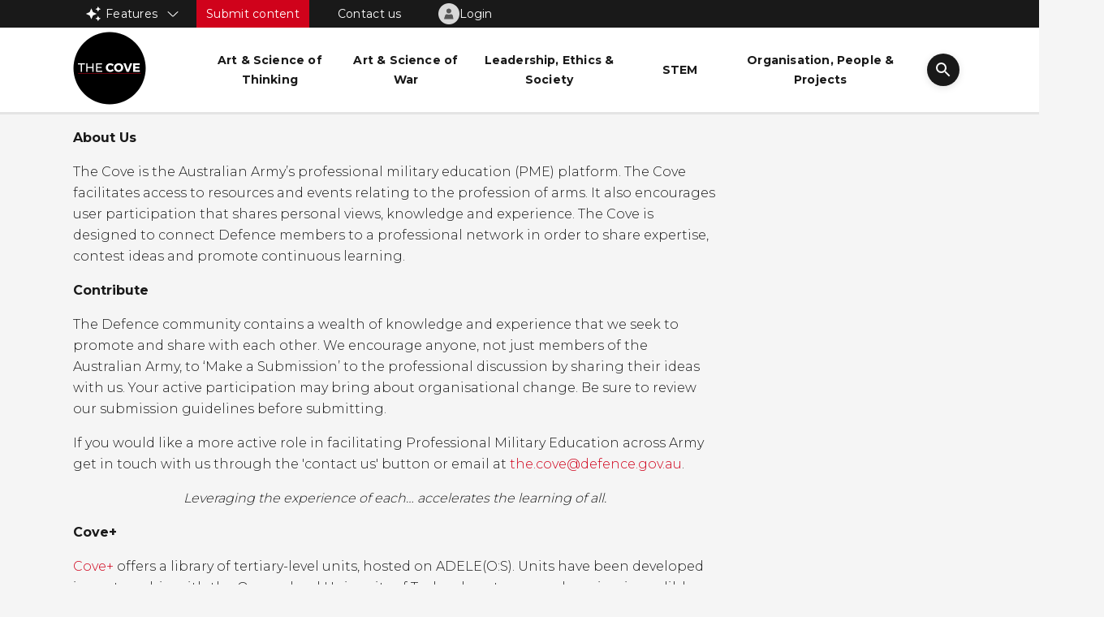

--- FILE ---
content_type: text/html; charset=UTF-8
request_url: https://cove.army.gov.au/about
body_size: 8470
content:
<!DOCTYPE html>
<html lang="en" dir="ltr" prefix="og: https://ogp.me/ns#">
  <head>
    <meta charset="utf-8" />
<script async src="https://www.googletagmanager.com/gtag/js?id=UA-2848578-31"></script>
<script>window.dataLayer = window.dataLayer || [];function gtag(){dataLayer.push(arguments)};gtag("js", new Date());gtag("set", "developer_id.dMDhkMT", true);gtag("config", "UA-2848578-31", {"groups":"default","linker":{"domains":["cove.army.gov.au","covearmy2.govcms.gov.com"]},"anonymize_ip":true,"page_placeholder":"PLACEHOLDER_page_path","allow_ad_personalization_signals":false});gtag("config", "G-3XHRTJYMKQ", {"groups":"default","linker":{"domains":["cove.army.gov.au","covearmy2.govcms.gov.com"]},"page_placeholder":"PLACEHOLDER_page_location","allow_ad_personalization_signals":false});gtag('config', 'G-0XT7NFV9ZS', {'name': 'govcms'}); gtag('govcms.send', 'pageview', {'anonymizeIp': true})</script>
<meta name="description" content="About Us" />
<link rel="canonical" href="https://cove.army.gov.au/about" />
<meta name="Generator" content="Drupal 10 (http://drupal.org) + GovCMS (http://govcms.gov.au)" />
<meta name="MobileOptimized" content="width" />
<meta name="HandheldFriendly" content="true" />
<meta name="viewport" content="width=device-width, initial-scale=1.0" />
<link rel="icon" href="/sites/default/files/android-chrome-512x512_0.png" type="image/png" />

    <title>About | The Cove</title>
    <link rel="stylesheet" media="all" href="/sites/default/files/css/css__NISmdTm7NUwluGO7B-bwDzGp8T35GnbbHZ3XCVQzJU.css?delta=0&amp;language=en&amp;theme=cove3&amp;include=eJxljG0KwzAMQy-UObCdyGm14GE3LHZbcvt9MMrY_jyB9NDUNlxy1VZYTx5DZanJhwcsF3akTbB7fpOszasi7SjX1i2rlM5d4HS7r-iDHIopzofwSXrWhiVoRrCoU7Rav35-NYM71__9hQd8rEQc" />
<link rel="stylesheet" media="all" href="https://cdnjs.cloudflare.com/ajax/libs/select2/4.0.13/css/select2.min.css" />
<link rel="stylesheet" media="all" href="/sites/default/files/css/css_nQtnd9CDbCh3jLWrTsUzJoPSZOynkeTXee3zpvM6q2g.css?delta=2&amp;language=en&amp;theme=cove3&amp;include=eJxljG0KwzAMQy-UObCdyGm14GE3LHZbcvt9MMrY_jyB9NDUNlxy1VZYTx5DZanJhwcsF3akTbB7fpOszasi7SjX1i2rlM5d4HS7r-iDHIopzofwSXrWhiVoRrCoU7Rav35-NYM71__9hQd8rEQc" />
<link rel="stylesheet" media="all" href="/sites/default/files/css/css_OyWw--SxlpkFebGujosYaXvNW4xg6aAieAMm7bHWALs.css?delta=3&amp;language=en&amp;theme=cove3&amp;include=eJxljG0KwzAMQy-UObCdyGm14GE3LHZbcvt9MMrY_jyB9NDUNlxy1VZYTx5DZanJhwcsF3akTbB7fpOszasi7SjX1i2rlM5d4HS7r-iDHIopzofwSXrWhiVoRrCoU7Rav35-NYM71__9hQd8rEQc" />

    

  </head>
  <body class="body-flag-isanonymous bundle-static_page" data-user-authentication=anonymous data-check-flag=TRUE>
        <a href="#main-content" class="visually-hidden focusable" aria-label="Skip to main content">
      Skip to main content
    </a>
    
      <div class="dialog-off-canvas-main-canvas" data-off-canvas-main-canvas>
    




	<div class="hidden" id="hidden-id">null</div>
<div class="hidden" id="hidden-id-another"></div>
<div class="hidden" id="hidden-id-3"></div>

<div class="wrapper">
	<div class="bg-primary-black contact-menu top-bar-with-links">
		  <div>
    


<div class="top-nav-bar-external-wrapper">
	<div class="cove-container">
		<div  id="block-topnavigation" class="settings-tray-editable top-nav-wrapper" data-drupal-settingstray="editable">
			<div class="features-link">
				<span id="features-menu-tag" role="button" tabindex="0" class="features-tag">Features
					<div class="dropdown-icon down-icon" id="dropdown-icon"></div>
				</span>
			</div>
			<div class="submit-content">
				<a href="/submission">Submit content</a>
			</div>
			<div class="contact-us">
				<a href="/contact">Contact us</a>
			</div>
							<div class="top-nav-login-btn-container">
			<a href="/user/login" class="login-to-cove">
			<div class="user-account-menu-image">
				<span id="user-profile-logged-out" class="user-profile-logged-out"></span>
				<img class="user-profile-logged-out-image" loading="lazy" src="/themes/custom/cove3/images/default-portrait-image.png" width="26" height="26" alt="Profile Image">
			</div>
			<span class="login-button-text">Login</span>
		</a>
	</div>

					</div>
	</div>
</div>
<div class="features-link">
	<div id="features-menu-links" class="">
		<div inert class="features-block-top-nav">
			<div class="top">
									<div class="logged-out-links">
						    <div  class="logged-out-link">
        <a href="/user/login">Login</a>
    </div>
    <div  class="logged-out-link">
        <a href="/user/register">Join The Cove</a>
    </div>

					</div>
								<div class="features-menu">
					    <div  class="feature-link">
        	<div class="card card-style-5">
	<a href="/pme" class="card-title-link-overlay" aria-label="PME Network"></a>
	<div class="card-head">
		<a class="color-primary-black" href="/pme">
			  <img loading="lazy" src="/sites/default/files/styles/504x504/public/2025-09/PME_Feature%20tile.jpg?itok=dTmky-Ij" width="504" height="504" alt="PME Feature" />



		</a>
	</div>
	<div class="card-body">
		<div class="card-body-content clamped-text-2">
			<h4>
				<a class="color-primary-black" href="/pme">
					PME Network
				</a>
			</h4>
		</div>
	</div>
</div>

    </div>
    <div  class="feature-link">
        	<div class="card card-style-5">
	<a href="/reading-list/chief-armys-study-guide" class="card-title-link-overlay" aria-label="CA&#039;s Professional Study Guide"></a>
	<div class="card-head">
		<a class="color-primary-black" href="/reading-list/chief-armys-study-guide">
			  <img loading="lazy" src="/sites/default/files/styles/504x504/public/2025-09/2025-08-21%20CoA%20reading%20list%20-%20Search%20results.png?itok=FLM465fV" width="504" height="504" alt="CoA" />



		</a>
	</div>
	<div class="card-body">
		<div class="card-body-content clamped-text-2">
			<h4>
				<a class="color-primary-black" href="/reading-list/chief-armys-study-guide">
					CA&#039;s Professional Study Guide
				</a>
			</h4>
		</div>
	</div>
</div>

    </div>
    <div  class="feature-link">
        	<div class="card card-style-5">
	<a href="/kyr" class="card-title-link-overlay" aria-label="Know Your Region"></a>
	<div class="card-head">
		<a class="color-primary-black" href="/kyr">
			  <img loading="lazy" src="/sites/default/files/styles/504x504/public/2025-09/KYR.png?itok=0RJmV0Hl" width="504" height="504" alt="KYR" />



		</a>
	</div>
	<div class="card-body">
		<div class="card-body-content clamped-text-2">
			<h4>
				<a class="color-primary-black" href="/kyr">
					Know Your Region
				</a>
			</h4>
		</div>
	</div>
</div>

    </div>
    <div  class="feature-link">
        	<div class="card card-style-5">
	<a href="/article/australian-army-battle-honours" class="card-title-link-overlay" aria-label="Australian Army Battle Honours"></a>
	<div class="card-head">
		<a class="color-primary-black" href="/article/australian-army-battle-honours">
			  <img loading="lazy" src="/sites/default/files/styles/504x504/public/2025-09/HistoricalVideos_feature2.jpg?itok=awVU2uqE" width="504" height="504" alt="Australian Army Battle Honours" />



		</a>
	</div>
	<div class="card-body">
		<div class="card-body-content clamped-text-2">
			<h4>
				<a class="color-primary-black" href="/article/australian-army-battle-honours">
					Australian Army Battle Honours
				</a>
			</h4>
		</div>
	</div>
</div>

    </div>
    <div  class="feature-link">
        	<div class="card card-style-5">
	<a href="/search?f%5B0%5D=initiative%3A103" class="card-title-link-overlay" aria-label="Cove Talks"></a>
	<div class="card-head">
		<a class="color-primary-black" href="/search?f%5B0%5D=initiative%3A103">
			  <img loading="lazy" src="/sites/default/files/styles/504x504/public/2025-09/CoveTalk-13.png?itok=ro3puUpS" width="504" height="504" alt="CoveTalk" />



		</a>
	</div>
	<div class="card-body">
		<div class="card-body-content clamped-text-2">
			<h4>
				<a class="color-primary-black" href="/search?f%5B0%5D=initiative%3A103">
					Cove Talks
				</a>
			</h4>
		</div>
	</div>
</div>

    </div>

				</div>
			</div>
			<div class="bottom">
				<a href="/features">All features</a>
			</div>
		</div>
	</div>
</div>

  </div>

	</div>
	<nav id="cove-nav">
		<div class="cove-container nav-container">
			  <div>
    <div  id="block-cove3-site-branding" class="settings-tray-editable site-logo" data-drupal-settingstray="editable">
    <a href="/" rel="home">
        <img src="/sites/default/files/2022-02/CoveLogo.png" alt="Home" />
    </a>
</div>
<div  class="views-element-container settings-tray-editable menu" id="block-views-block-categories-menu-block-1" data-drupal-settingstray="editable">
    <div><div class="js-view-dom-id-a6217553f3c50eb9fed25f0a14ccea1ec01e595e4ca413dc598eb6bba29d146d">
  
  
  

  
  
  

  <div class="views-view-grid horizontal cols-999 clearfix">
            <div>
                  <div><style>
	.active-menu-item-51{
		border-color: #1A9D11
		;
	}

	.active-menu-item-51:hover {
		border-color: #1A9D11
		!important;
	}
</style>

<div  data-history-node-id="51" class="menu-item active-menu-item-51">
	<a href="/search?f%5B0%5D=category%3A51&sort_by=published_date">
		<span>Art &amp; Science of Thinking</span>
	</a>
</div>
</div>
                  <div><style>
	.active-menu-item-52{
		border-color: #EA9B15
		;
	}

	.active-menu-item-52:hover {
		border-color: #EA9B15
		!important;
	}
</style>

<div  data-history-node-id="52" class="menu-item active-menu-item-52">
	<a href="/search?f%5B0%5D=category%3A52&sort_by=published_date">
		<span>Art &amp; Science of War</span>
	</a>
</div>
</div>
                  <div><style>
	.active-menu-item-53{
		border-color: #175DD0
		;
	}

	.active-menu-item-53:hover {
		border-color: #175DD0
		!important;
	}
</style>

<div  data-history-node-id="53" class="menu-item active-menu-item-53">
	<a href="/search?f%5B0%5D=category%3A53&sort_by=published_date">
		<span>Leadership, Ethics &amp; Society</span>
	</a>
</div>
</div>
                  <div><style>
	.active-menu-item-54{
		border-color: #D0021B
		;
	}

	.active-menu-item-54:hover {
		border-color: #D0021B
		!important;
	}
</style>

<div  data-history-node-id="54" class="menu-item active-menu-item-54">
	<a href="/search?f%5B0%5D=category%3A54&sort_by=published_date">
		<span>STEM</span>
	</a>
</div>
</div>
                  <div><style>
	.active-menu-item-55{
		border-color: #0DCED0
		;
	}

	.active-menu-item-55:hover {
		border-color: #0DCED0
		!important;
	}
</style>

<div  data-history-node-id="55" class="menu-item active-menu-item-55">
	<a href="/search?f%5B0%5D=category%3A55&sort_by=published_date">
		<span>Organisation, People &amp; Projects</span>
	</a>
</div>
</div>
              </div>
      </div>

    

  
  

  
  
</div>
</div>

</div>
<div  id="block-searchbar" class="settings-tray-editable search-bar" data-drupal-settingstray="editable">
	<input id="search-input" type="text" aria-label="Search" placeholder="Search..."/>
	<span class="advanced-search-label">Advanced</span>
	<div class="advance-search-btn active">
		<span>Search</span>
	</div>
</div>




<div  id="block-searchlogos" class="settings-tray-editable search-logo" data-drupal-settingstray="editable">
	


<div class="features-link">
	<span id="features-menu-tag" role="button" tabindex="0" class="features-tag mobile-features-menu"></span>
	<div class="features-block-on-mobile">
		<div class="features-link">
	<div id="features-menu-links" class="">
		<div inert class="features-block-top-nav">
			<div class="top">
									<div class="logged-out-links">
						    <div  class="logged-out-link">
        <a href="/user/login">Login</a>
    </div>
    <div  class="logged-out-link">
        <a href="/user/register">Join The Cove</a>
    </div>

					</div>
								<div class="features-menu">
					    <div  class="feature-link">
        	<div class="card card-style-5">
	<a href="/pme" class="card-title-link-overlay" aria-label="PME Network"></a>
	<div class="card-head">
		<a class="color-primary-black" href="/pme">
			  <img loading="lazy" src="/sites/default/files/styles/504x504/public/2025-09/PME_Feature%20tile.jpg?itok=dTmky-Ij" width="504" height="504" alt="PME Feature" />



		</a>
	</div>
	<div class="card-body">
		<div class="card-body-content clamped-text-2">
			<h4>
				<a class="color-primary-black" href="/pme">
					PME Network
				</a>
			</h4>
		</div>
	</div>
</div>

    </div>
    <div  class="feature-link">
        	<div class="card card-style-5">
	<a href="/reading-list/chief-armys-study-guide" class="card-title-link-overlay" aria-label="CA&#039;s Professional Study Guide"></a>
	<div class="card-head">
		<a class="color-primary-black" href="/reading-list/chief-armys-study-guide">
			  <img loading="lazy" src="/sites/default/files/styles/504x504/public/2025-09/2025-08-21%20CoA%20reading%20list%20-%20Search%20results.png?itok=FLM465fV" width="504" height="504" alt="CoA" />



		</a>
	</div>
	<div class="card-body">
		<div class="card-body-content clamped-text-2">
			<h4>
				<a class="color-primary-black" href="/reading-list/chief-armys-study-guide">
					CA&#039;s Professional Study Guide
				</a>
			</h4>
		</div>
	</div>
</div>

    </div>
    <div  class="feature-link">
        	<div class="card card-style-5">
	<a href="/kyr" class="card-title-link-overlay" aria-label="Know Your Region"></a>
	<div class="card-head">
		<a class="color-primary-black" href="/kyr">
			  <img loading="lazy" src="/sites/default/files/styles/504x504/public/2025-09/KYR.png?itok=0RJmV0Hl" width="504" height="504" alt="KYR" />



		</a>
	</div>
	<div class="card-body">
		<div class="card-body-content clamped-text-2">
			<h4>
				<a class="color-primary-black" href="/kyr">
					Know Your Region
				</a>
			</h4>
		</div>
	</div>
</div>

    </div>
    <div  class="feature-link">
        	<div class="card card-style-5">
	<a href="/article/australian-army-battle-honours" class="card-title-link-overlay" aria-label="Australian Army Battle Honours"></a>
	<div class="card-head">
		<a class="color-primary-black" href="/article/australian-army-battle-honours">
			  <img loading="lazy" src="/sites/default/files/styles/504x504/public/2025-09/HistoricalVideos_feature2.jpg?itok=awVU2uqE" width="504" height="504" alt="Australian Army Battle Honours" />



		</a>
	</div>
	<div class="card-body">
		<div class="card-body-content clamped-text-2">
			<h4>
				<a class="color-primary-black" href="/article/australian-army-battle-honours">
					Australian Army Battle Honours
				</a>
			</h4>
		</div>
	</div>
</div>

    </div>
    <div  class="feature-link">
        	<div class="card card-style-5">
	<a href="/search?f%5B0%5D=initiative%3A103" class="card-title-link-overlay" aria-label="Cove Talks"></a>
	<div class="card-head">
		<a class="color-primary-black" href="/search?f%5B0%5D=initiative%3A103">
			  <img loading="lazy" src="/sites/default/files/styles/504x504/public/2025-09/CoveTalk-13.png?itok=ro3puUpS" width="504" height="504" alt="CoveTalk" />



		</a>
	</div>
	<div class="card-body">
		<div class="card-body-content clamped-text-2">
			<h4>
				<a class="color-primary-black" href="/search?f%5B0%5D=initiative%3A103">
					Cove Talks
				</a>
			</h4>
		</div>
	</div>
</div>

    </div>

				</div>
			</div>
			<div class="bottom">
				<a href="/features">All features</a>
			</div>
		</div>
	</div>
</div>

	</div>
</div>
	<div class="top-nav-login-btn-container">
			<a href="/user/login" class="login-to-cove">
			<div class="user-account-menu-image">
				<span id="user-profile-logged-out" class="user-profile-logged-out"></span>
				<img class="user-profile-logged-out-image" loading="lazy" src="/themes/custom/cove3/images/default-portrait-image.png" width="26" height="26" alt="Profile Image">
			</div>
			<span class="login-button-text">Login</span>
		</a>
	</div>


	<svg id="search-icon" role="button" tabindex="0" xmlns="http://www.w3.org/2000/svg" width="56" height="56" fill="none" viewbox="0 0 56 56">
		<g filter="url(#filter0_d_0:244)">
			<rect width="40" height="40" x="8" y="6" fill="#191919" rx="20"/>
		</g>
		<path fill="#fff" fill-rule="evenodd" d="M30.71 28h.79l4.99 5L35 34.49l-5-4.99v-.79l-.27-.28A6.471 6.471 0 0125.5 30a6.5 6.5 0 116.5-6.5c0 1.61-.59 3.09-1.57 4.23l.28.27zM21 23.5c0 2.49 2.01 4.5 4.5 4.5s4.5-2.01 4.5-4.5-2.01-4.5-4.5-4.5-4.5 2.01-4.5 4.5z" clip-rule="evenodd"/>
		<defs>
			<filter id="filter0_d_0:244" width="56" height="56" x="0" y="0" color-interpolation-filters="sRGB" filterunits="userSpaceOnUse">
				<feFlood flood-opacity="0" result="BackgroundImageFix"/>
				<feColorMatrix in="SourceAlpha" result="hardAlpha" values="0 0 0 0 0 0 0 0 0 0 0 0 0 0 0 0 0 0 127 0"/>
				<feMorphology in="SourceAlpha" operator="dilate" radius="1" result="effect1_dropShadow_0:244"/>
				<feOffset dy="2"/>
				<feGaussianBlur stddeviation="3.5"/>
				<feColorMatrix values="0 0 0 0 0 0 0 0 0 0 0 0 0 0 0 0 0 0 0.0869482 0"/>
				<feBlend in2="BackgroundImageFix" result="effect1_dropShadow_0:244"/>
				<feBlend in="SourceGraphic" in2="effect1_dropShadow_0:244" result="shape"/>
			</filter>
		</defs>
	</svg>
	<svg id="cancel-search-icon" role="button" tabindex="0" xmlns="http://www.w3.org/2000/svg" width="56" height="56" fill="none" viewbox="0 0 56 56">
		<g filter="url(#filter0_d_12:2)">
			<rect width="40" height="40" x="8" y="6" fill="#191919" rx="20"/>
		</g>
		<path fill="#fff" fill-rule="evenodd" d="M28 27.6L21.6 34 20 32.4l6.4-6.4-6.4-6.4 1.6-1.6 6.4 6.4 6.4-6.4 1.6 1.6-6.4 6.4 6.4 6.4-1.6 1.6-6.4-6.4z" clip-rule="evenodd"/>
		<defs>
			<filter id="filter0_d_12:2" width="56" height="56" x="0" y="0" color-interpolation-filters="sRGB" filterunits="userSpaceOnUse">
				<feFlood flood-opacity="0" result="BackgroundImageFix"/>
				<feColorMatrix in="SourceAlpha" result="hardAlpha" values="0 0 0 0 0 0 0 0 0 0 0 0 0 0 0 0 0 0 127 0"/>
				<feMorphology in="SourceAlpha" operator="dilate" radius="1" result="effect1_dropShadow_12:2"/>
				<feOffset dy="2"/>
				<feGaussianBlur stddeviation="3.5"/>
				<feColorMatrix values="0 0 0 0 0 0 0 0 0 0 0 0 0 0 0 0 0 0 0.0869482 0"/>
				<feBlend in2="BackgroundImageFix" result="effect1_dropShadow_12:2"/>
				<feBlend in="SourceGraphic" in2="effect1_dropShadow_12:2" result="shape"/>
			</filter>
		</defs>
	</svg>
	<span class="hamburger">
		<b></b>
		<b></b>
		<b></b>
	</span>
</div>

  </div>

		</div>
	</nav>
	<div class="search-overlay">
		<div class="search-overlay-inner">
			<div class="item categories">
				<span>Category:</span>
				<div class="views-element-container"><div class="js-view-dom-id-a5f17fdfc88f3cc8ee947f3630585ad3023526c3c8f90c4a14809dfd043b0116">
  
  
  

  
  
  

  <div>
  
  <ul>

          <li>    <div  data-history-node-id="51" class="advance-form-item card-tag-wrapper" data-id="51">
        <div class="card-tag">
            <div class="card-tag-color" style="background-color:#1A9D11"></div>
            <span class="card-tag-text">
                AST
            </span>
        </div>
    </div>
</li>
          <li>    <div  data-history-node-id="52" class="advance-form-item card-tag-wrapper" data-id="52">
        <div class="card-tag">
            <div class="card-tag-color" style="background-color:#EA9B15"></div>
            <span class="card-tag-text">
                ASW
            </span>
        </div>
    </div>
</li>
          <li>    <div  data-history-node-id="53" class="advance-form-item card-tag-wrapper" data-id="53">
        <div class="card-tag">
            <div class="card-tag-color" style="background-color:#175DD0"></div>
            <span class="card-tag-text">
                LES
            </span>
        </div>
    </div>
</li>
          <li>    <div  data-history-node-id="54" class="advance-form-item card-tag-wrapper" data-id="54">
        <div class="card-tag">
            <div class="card-tag-color" style="background-color:#D0021B"></div>
            <span class="card-tag-text">
                STEM
            </span>
        </div>
    </div>
</li>
          <li>    <div  data-history-node-id="55" class="advance-form-item card-tag-wrapper" data-id="55">
        <div class="card-tag">
            <div class="card-tag-color" style="background-color:#0DCED0"></div>
            <span class="card-tag-text">
                OPP
            </span>
        </div>
    </div>
</li>
    
  </ul>

</div>

    

  
  

  
  
</div>
</div>

			</div>
			<div class="item media">
				<span>Media:</span>
				<div class="views-element-container"><div class="js-view-dom-id-27d061cfcb8acbb1ed278844bba03e0d541c535484de56e09b01ca83d1cb2462">
  
  
  

  
  
  

  <div>
  
  <ul>

          <li><div  class="advance-form-item" data-id="8" >

            <div>Written</div>
      
</div>
</li>
          <li><div  class="advance-form-item" data-id="9" >

            <div>Video</div>
      
</div>
</li>
          <li><div  class="advance-form-item" data-id="10" >

            <div>Audio</div>
      
</div>
</li>
          <li><div  class="advance-form-item" data-id="11" >

            <div>Mixed media</div>
      
</div>
</li>
          <li><div  class="advance-form-item" data-id="12" >

            <div>Announcement</div>
      
</div>
</li>
    
  </ul>

</div>

    

  
  

  
  
</div>
</div>

			</div>
			<div class="item time">
				<span>Time:</span>
				<div class="views-element-container"><div class="js-view-dom-id-3e6d2365c2d72bfa57e67c51e7daa040fcac162bad9bd4e8cedf8aad578dc4a2">
  
  
  

  
  
  

  <div>
  
  <ul>

          <li><div  class="advance-form-item" data-id="13" >

            <div>&lt; 5 mins</div>
      
</div>
</li>
          <li><div  class="advance-form-item" data-id="14" >

            <div>&lt; 15 mins</div>
      
</div>
</li>
          <li><div  class="advance-form-item" data-id="15" >

            <div>&lt; 30 mins</div>
      
</div>
</li>
          <li><div  class="advance-form-item" data-id="16" >

            <div>&gt; 30 mins</div>
      
</div>
</li>
    
  </ul>

</div>

    

  
  

  
  
</div>
</div>

			</div>
			<div class="item rank_group">
				<span>Rank:</span>
				<div class="views-element-container"><div class="js-view-dom-id-6f4aaee4a406aea7ecbd8683e8502648c99850beb2afdcc4eec8332ec36746ca">
  
  
  

  
  
  

  <div>
  
  <ul>

          <li><div  data-history-node-id="150" class="advance-form-item" data-id="150" >
        Officers
</div>
</li>
          <li><div  data-history-node-id="151" class="advance-form-item" data-id="151" >
        NCO/WO
</div>
</li>
          <li><div  data-history-node-id="152" class="advance-form-item" data-id="152" >
        Other ranks
</div>
</li>
    
  </ul>

</div>

    

  
  

  
  
</div>
</div>

			</div>
			<div class="item corps">
				<span>Corps:</span>
				<div class="views-element-container"><div class="js-view-dom-id-a40a19e9850a78707974284745c4a87856a9bccd5ef934cad695a8d86bedea05">
  
  
  

  
  
  

  <div>
  
  <ul>

          <li><div  class="advance-form-item" data-id="1" >

            <div>AAC</div>
      
</div>
</li>
          <li><div  class="advance-form-item" data-id="2" >

            <div>All Corps</div>
      
</div>
</li>
          <li><div  class="advance-form-item" data-id="3" >

            <div>Cbt Arms</div>
      
</div>
</li>
          <li><div  class="advance-form-item" data-id="4" >

            <div>Cbt Spt</div>
      
</div>
</li>
          <li><div  class="advance-form-item" data-id="5" >

            <div>Health</div>
      
</div>
</li>
          <li><div  class="advance-form-item" data-id="6" >

            <div>Log</div>
      
</div>
</li>
          <li><div  class="advance-form-item" data-id="7" >

            <div>Pers Spt</div>
      
</div>
</li>
    
  </ul>

</div>

    

  
  

  
  
</div>
</div>

			</div>
			<div class="advance-search-btn active">
				<span>Search</span>
			</div>
		</div>
	</div>
			<div class="message-region">
			  <div>
    

  </div>

		</div>
		<div class="content-wrapper no-sidebar">
		<main id="content" class="">
			  <div>
    
<div id="nudge-container" class="nudge-container hidden">
    <div class="cove-container nudge-message">
        <div class="fa-stack">
                <i class="nudge-icon-bg fa-solid fa-circle fa-stack-1x"></i>
                <i class="nudge-icon-fg fa-solid fa-info fa-stack-2x"></i>
                        </div>
        <span id="nudge-message-value" class="nudge-message-value">Read this article to reach your goal</span>
    </div>
</div><div id="block-mainpagecontent">
  
    
      
<article data-history-node-id="4468">

  
    

  
  <div>
    
            <div><div class="cove-container static" style="font-size: 16px;">
<p style="color: #191919; font-family: Montserrat;font-size: 16px; font-weight: 300;"><strong>About Us</strong></p>
<p style="color: #191919; font-family: Montserrat;font-size: 16px; font-weight: 300;">The&nbsp;Cove is the Australian Army’s professional military education (PME) platform. The Cove facilitates access to resources and events relating to the profession of arms. It also encourages user participation that shares personal views, knowledge and experience.&nbsp;The Cove is designed to connect Defence members to a professional network in order to share expertise, contest ideas and promote continuous learning.</p>
<p style="color: #191919; font-family: Montserrat;font-size: 16px; font-weight: 300;"><strong>Contribute</strong></p>
<p style="color: #191919; font-family: Montserrat;font-size: 16px; font-weight: 300;">The Defence community contains a wealth of knowledge and experience that we seek to promote and share with each other. We encourage anyone, not just members of the Australian Army, to ‘Make a Submission’ to the professional discussion by sharing their ideas with us.&nbsp;Your active participation may bring about organisational change. Be sure to review our submission guidelines before submitting.&nbsp;</p>
<p style="color: #191919; font-family: Montserrat;font-size: 16px; font-weight: 300;">If you would like a more active role in facilitating Professional Military Education across Army get in touch with us through the 'contact us' button or email at <a href="mailto:the.cove@defence.gov.au">the.cove@defence.gov.au</a>.</p>
<p class="text-align-center" style="color: #191919; font-family: Montserrat;font-size: 16px; font-weight: 300;"><em>Leveraging the experience of each… accelerates the learning of all.</em></p>
<p style="color: #191919; font-family: Montserrat;font-size: 16px; font-weight: 300;"><strong>Cove+</strong></p>
<p style="color: #191919; font-family: Montserrat;font-size: 16px; font-weight: 300;"><a href="https://cove.army.gov.au/article/cove-the-armys-professional-development-program">Cove+</a> offers a library of tertiary-level units, hosted on ADELE(O:S). Units have been developed in partnership with the Queensland University of Technology to ensure learning is credible, current and challenging. The units are open to all serving members of the ADF and APS. As a self-paced program, users can engage anytime, anywhere, at no cost. Cove+ delivers units across our five main themes.</p>
<ol style="color: #191919; font-family: Montserrat;font-size: 16px; font-weight: 300;">
<li>The Art and Science of Thinking</li>
<li>The Art and Science of War</li>
<li>Leadership, Ethics and Society</li>
<li>Science, Technology, Engineering and Mathematics</li>
<li>Organisational Management, Projects and People</li>
</ol>
<p style="color: #191919; font-family: Montserrat;font-size: 16px; font-weight: 300;">Cove+ is supported by our Reflective Journal App&nbsp;(available on iOS and Android) to assist in creating a habit of reflective practice. This is important as Reflection gives you an opportunity to pause, sort through information and experiences and create new meaning from your learning.</p>
</div>
</div>
      
  </div>

</article>

  </div>

  </div>

		</main>
		<div id="first-sidebar" class="sidebar">
			<aside>
				
			</aside>
			<a class="clear-all-filter" href="/search">Clear all filters</a>
		</div>
		<div id="second-sidebar" class="sidebar">
			<aside>
				
			</aside>
		</div>
	</div>
	  <div>
    <div  id="block-cove3-subscribetoournewsletter" class="settings-tray-editable bg-secondary-black2 p-t-60 p-b-40" data-drupal-settingstray="editable">
	<div class="cove-container subscribe-block-wrapper">
		<div class="row-1-1">
			<div>
	<div class="subscription-header m-b-25">
		Subscribe to our newsletter
	</div>
	<div class="subscription-description color-white">
		Enter your email address to subscribe to The Cove Communique; a weekly email with a list of The Cove’s latest content.
	</div>
	<div class="m-t-60 icons-grid">
		<a aria-label="social-link" target="_blank" href="https://www.facebook.com/cove.army">
			<span class="fa-stack fa-lg social-icon">
				<i class="far fa-circle fa-stack-2x"></i>
				<i class="fab fa-facebook-f"></i>
			</span>
		</a>
		<a aria-label="social-link" target="_blank" href="https://twitter.com/covetweet">
			<span class="fa-stack fa-lg social-icon">
				<i class="far fa-circle fa-stack-2x"></i>
				<i class="fa-brands fa-x-twitter"></i>
			</span>
		</a>
		<a aria-label="social-link" target="_blank" href="https://www.linkedin.com/company/cove-army">
			<span class="fa-stack fa-lg social-icon">
				<i class="far fa-circle fa-stack-2x"></i>
				<i class="fa-brands fa-linkedin-in"></i>
			</span>
		</a>
		<a aria-label="social-link" target="_blank" href="https://www.youtube.com/@covearmy">
			<span class="fa-stack fa-lg social-icon">
				<i class="far fa-circle fa-stack-2x"></i>
				<i class="fa-brands fa-youtube"></i>
			</span>
		</a>
		<a aria-label="social-link" target="_blank" href="https://www.instagram.com/cove_insta/">
			<span class="fa-stack fa-lg social-icon">
				<i class="far fa-circle fa-stack-2x"></i>
				<i class="fab fa-instagram"></i>
			</span>
		</a>
	</div>
</div>

			<div class="form-column">
				<div id="subscribe-result" class=" color-white text-block"></div>
				<div id="webform_signup">
					<form class="webform-submission-form webform-submission-add-form webform-submission-pmelink-subscribe-form-form webform-submission-pmelink-subscribe-form-add-form webform-submission-pmelink-subscribe-form-node-4468-form webform-submission-pmelink-subscribe-form-node-4468-add-form js-webform-details-toggle webform-details-toggle" data-drupal-selector="webform-submission-pmelink-subscribe-form-node-4468-add-form" action="/about" method="post" id="webform-submission-pmelink-subscribe-form-node-4468-add-form" accept-charset="UTF-8">
  
  <div class="js-form-item form-item js-form-type-email form-item-email js-form-item-email form-no-label">
      <label for="edit-email" class="visually-hidden js-form-required form-required">Email</label>
        <input class="email form-email required" data-drupal-selector="edit-email" type="email" id="edit-email" name="email" value="" size="60" maxlength="254" placeholder="Email" required="required" aria-required="true" />

        </div>
<input data-drupal-selector="edit-email-hash" type="hidden" name="email_hash" value="" />
<input data-drupal-selector="edit-subscriber-token" type="hidden" name="subscriber_token" value="" />
<div class="hidden-subscriber js-form-item form-item js-form-type-select form-item-subscription-list js-form-item-subscription-list">
      <label for="edit-subscription-list">Subscription List</label>
        <select data-drupal-selector="edit-subscription-list" class="webform-entity-select form-select" id="edit-subscription-list" name="subscription_list"><option value="">- None -</option><option value="868">Author</option><option value="920">Gamified</option><option value="757" selected="selected">Weekly Newsletter</option></select>
        </div>
<div class="button form-actions webform-actions js-form-wrapper form-wrapper" data-drupal-selector="edit-actions" id="edit-actions"><input class="webform-button--submit button button--primary js-form-submit form-submit" data-drupal-selector="edit-actions-submit" type="submit" id="edit-actions-submit" name="op" value="Subscribe" />

</div>
<input autocomplete="off" data-drupal-selector="form-rtyn0sx4dzhfsaeoxqsudnxoiae4gdvohk5xfyrzqty" type="hidden" name="form_build_id" value="form-rtyN0sX4dzHFSaeoXqsUdNXoIAe4gdVOhk5xfyrZQTY" />
<input data-drupal-selector="edit-webform-submission-pmelink-subscribe-form-node-4468-add-form" type="hidden" name="form_id" value="webform_submission_pmelink_subscribe_form_node_4468_add_form" />
<div class="url-textfield js-form-wrapper form-wrapper" style="display: none !important;"><div class="js-form-item form-item js-form-type-textfield form-item-url js-form-item-url">
      <label for="edit-url">Leave this field blank</label>
        <input autocomplete="off" data-drupal-selector="edit-url" type="text" id="edit-url" name="url" value="" size="20" maxlength="128" class="form-text" />

        </div>
</div>


  
</form>

				</div>
			</div>
		</div>
	</div>
</div>

  </div>

	<footer class="bg-primary-black">
		<div class="cove-container footer-wrapper p-t-60 p-b-40">
			<div class="footer-sub-section">
				  <div>
    <div  id="block-footer1blockwithlinks" class="settings-tray-editable top-nav-wrapper" data-drupal-settingstray="editable">
	<div class="footer-header m-b-20">
		<a class="color-white" href="/about">About us</a>
	</div>
	<div class="footer-header m-b-20 m-t-20 ">
		<a class="color-white" href="/contactus">Contact us</a>
	</div>
	<div class="footer-header m-b-20 m-t-20 ">
		<a class="color-white" target="_blank" href="https://www.cove.army/">
			<svg width="15px" height="14px" version="1.1" id="Layer_1" xmlns="http://www.w3.org/2000/svg" xmlns:xlink="http://www.w3.org/1999/xlink" x="0px" y="0px"
			viewBox="0 0 256 256" style="enable-background:new 0 0 256 256;" xml:space="preserve">
			<style type="text/css">
				.st0{fill:#FFFFFF;}
			</style>
			<path class="st0" d="M221.3,221.3H34.7V34.7H128V8H34.7C19.9,8,8,20,8,34.7v186.7C8,236,19.9,248,34.7,248h186.7
				c14.7,0,26.7-12,26.7-26.7V128h-26.7V221.3z M154.7,8v26.7h47.9L71.5,165.7l18.8,18.8L221.3,53.5v47.9H248V8H154.7z"/>
			</svg>
			Analytics
		</a>
	</div>
	<h5 class="m-t-20 m-b-20 footer-link">
		<a href="/terms">Terms of use</a>
	</h5>
	<h5 class="m-t-20 m-b-20 footer-link">
		<a href="/privacy">Privacy</a>
	</h5>
	<h5 class="m-t-20 m-b-20 footer-link">
			<a href="/user/login">Login</a>
		</h5>
</div>

  </div>

			</div>
			<div class="footer-sub-section set-accordion">
				  <div>
    <div  class="views-element-container settings-tray-editable" id="block-views-block-category-footer-view-block-1" data-drupal-settingstray="editable">
	<div class="footer-header m-b-10">
		Categories
		<div class="toggle-footer-menu-button">
			<i class="fas fa-chevron-down"></i>
		</div>
	</div>
			<div><div class="js-view-dom-id-409de948ede7f329b085f698b27047400896db21f24f3060d81e27a299416e55">
  
  
  

  
  
  

      <div><h5 class="m-t-20 m-b-20 footer-link"><span><a href="/search?f%5B0%5D=category%3A51">Art &amp; Science of Thinking</a></span></h5></div>
    <div><h5 class="m-t-20 m-b-20 footer-link"><span><a href="/search?f%5B0%5D=category%3A52">Art &amp; Science of War</a></span></h5></div>
    <div><h5 class="m-t-20 m-b-20 footer-link"><span><a href="/search?f%5B0%5D=category%3A53">Leadership, Ethics &amp; Society</a></span></h5></div>
    <div><h5 class="m-t-20 m-b-20 footer-link"><span><a href="/search?f%5B0%5D=category%3A54">STEM</a></span></h5></div>
    <div><h5 class="m-t-20 m-b-20 footer-link"><span><a href="/search?f%5B0%5D=category%3A55">Organisation, People &amp; Projects</a></span></h5></div>

    

  
  

  
  
</div>
</div>

	</div>

  </div>

			</div>
			<div class="footer-sub-section set-accordion">
				  <div>
    <div  class="views-element-container settings-tray-editable" id="block-views-block-for-your-rank-footer-view-block-1" data-drupal-settingstray="editable">
	<div class="footer-header m-b-10">
		For your rank
		<div class="toggle-footer-menu-button">
			<i class="fas fa-chevron-down"></i>
		</div>
	</div>
			<div><div class="js-view-dom-id-03b0b4f54a28948a1db6ea410d9ab0005fe80f56533c5b8291f30839c4865d12">
  
  
  

  
  
  

      <div class="views-row"><h5  data-history-node-id="150" class="m-t-20 m-b-20 footer-link footer-link-with-svg">
	<span>
		<a href="/search?f[0]=rank_group%3A150" hreflang="en">  Officers
		</a>
	</span>
</h5></div>
    <div class="views-row"><h5  data-history-node-id="151" class="m-t-20 m-b-20 footer-link footer-link-with-svg">
	<span>
		<a href="/search?f[0]=rank_group%3A151" hreflang="en">  NCO/WO
		</a>
	</span>
</h5></div>
    <div class="views-row"><h5  data-history-node-id="152" class="m-t-20 m-b-20 footer-link footer-link-with-svg">
	<span>
		<a href="/search?f[0]=rank_group%3A152" hreflang="en">  Other ranks
		</a>
	</span>
</h5></div>

    

  
  

  
  
</div>
</div>

	</div>
<div  class="views-element-container settings-tray-editable" id="block-views-block-media-type-footer-block-1" data-drupal-settingstray="editable">
	<div class="footer-header m-b-10">
		Media type
		<div class="toggle-footer-menu-button">
			<i class="fas fa-chevron-down"></i>
		</div>
	</div>
			<div><div class="js-view-dom-id-d4364bf681fcf6e236926f6bc7e30240f476a638b34fe0f969ee5b5ef8aaf708">
  
  
  

  
  
  

      <div class="views-row"><h5 class="m-t-20 m-b-20 footer-link"><span><a href="/search?f%5B0%5D=media_types%3A8">Written</a></span></h5></div>
    <div class="views-row"><h5 class="m-t-20 m-b-20 footer-link"><span><a href="/search?f%5B0%5D=media_types%3A9">Video</a></span></h5></div>
    <div class="views-row"><h5 class="m-t-20 m-b-20 footer-link"><span><a href="/search?f%5B0%5D=media_types%3A10">Audio</a></span></h5></div>
    <div class="views-row"><h5 class="m-t-20 m-b-20 footer-link"><span><a href="/search?f%5B0%5D=media_types%3A11">Mixed media</a></span></h5></div>
    <div class="views-row"><h5 class="m-t-20 m-b-20 footer-link"><span><a href="/search?f%5B0%5D=media_types%3A12">Announcement</a></span></h5></div>

    

  
  

  
  
</div>
</div>

	</div>

  </div>

			</div>
			<div class="footer-sub-section set-accordion">
				  <div>
    <div  class="views-element-container settings-tray-editable" id="block-views-block-for-your-corps-footer-view-block-1" data-drupal-settingstray="editable">
	<div class="footer-header m-b-10">
		For your corps
		<div class="toggle-footer-menu-button">
			<i class="fas fa-chevron-down"></i>
		</div>
	</div>
			<div><div class="js-view-dom-id-c0f804d2d3b4485e850fbef9a8d0dbe6852677b0689ff6c29e2bd77c2e55e91d">
  
  
  

  
  
  

      <div><h5 class="m-t-20 m-b-20 footer-link"><span><a href="/search?f%5B0%5D=corps%3A1">AAC</a></span></h5></div>
    <div><h5 class="m-t-20 m-b-20 footer-link"><span><a href="/search?f%5B0%5D=corps%3A2">All Corps</a></span></h5></div>
    <div><h5 class="m-t-20 m-b-20 footer-link"><span><a href="/search?f%5B0%5D=corps%3A3">Cbt Arms</a></span></h5></div>
    <div><h5 class="m-t-20 m-b-20 footer-link"><span><a href="/search?f%5B0%5D=corps%3A4">Cbt Spt</a></span></h5></div>
    <div><h5 class="m-t-20 m-b-20 footer-link"><span><a href="/search?f%5B0%5D=corps%3A5">Health</a></span></h5></div>
    <div><h5 class="m-t-20 m-b-20 footer-link"><span><a href="/search?f%5B0%5D=corps%3A6">Log</a></span></h5></div>
    <div><h5 class="m-t-20 m-b-20 footer-link"><span><a href="/search?f%5B0%5D=corps%3A7">Pers Spt</a></span></h5></div>

    

  
  

  
  
</div>
</div>

	</div>

  </div>

			</div>
		</div>
	</footer>
</div>

  </div>

    
    <script type="application/json" data-drupal-selector="drupal-settings-json">{"path":{"baseUrl":"\/","pathPrefix":"","currentPath":"node\/4468","currentPathIsAdmin":false,"isFront":false,"currentLanguage":"en"},"pluralDelimiter":"\u0003","suppressDeprecationErrors":true,"google_analytics":{"account":"UA-2848578-31","trackOutbound":true,"trackMailto":true,"trackTel":true,"trackDownload":true,"trackDownloadExtensions":"7z|aac|arc|arj|asf|asx|avi|bin|csv|doc(x|m)?|dot(x|m)?|exe|flv|gif|gz|gzip|hqx|jar|jpe?g|js|mp(2|3|4|e?g)|mov(ie)?|msi|msp|pdf|phps|png|ppt(x|m)?|pot(x|m)?|pps(x|m)?|ppam|sld(x|m)?|thmx|qtm?|ra(m|r)?|sea|sit|tar|tgz|torrent|txt|wav|wma|wmv|wpd|xls(x|m|b)?|xlt(x|m)|xlam|xml|z|zip","trackDomainMode":2,"trackCrossDomains":["cove.army.gov.au","covearmy2.govcms.gov.com"]},"ajaxTrustedUrl":{"form_action_p_pvdeGsVG5zNF_XLGPTvYSKCf43t8qZYSwcfZl2uzM":true},"user":{"uid":0,"permissionsHash":"c70b34d997478c9f153b76da3c4d74574022c8ee412f63a1ee17012041c511c7"}}</script>
<script src="/sites/default/files/js/js_sBBfpnSRairNTBZrpSEwfKK4ElRoILFe48c96G76lvM.js?scope=footer&amp;delta=0&amp;language=en&amp;theme=cove3&amp;include=[base64]"></script>
<script src="https://cdnjs.cloudflare.com/ajax/libs/select2/4.0.13/js/select2.min.js"></script>
<script src="/sites/default/files/js/js_ZtWp4avk6N_ZLykm0ce0NhRaS8c8cUGL8hsYznzPoH8.js?scope=footer&amp;delta=2&amp;language=en&amp;theme=cove3&amp;include=[base64]"></script>

    <i id="loader" class="fa-duotone fa-light fa-spinner fa-spin-pulse ajax-loader-animation" style="display: none;"></i>
  </body>
</html>


--- FILE ---
content_type: application/javascript
request_url: https://cove.army.gov.au/sites/default/files/js/js_ZtWp4avk6N_ZLykm0ce0NhRaS8c8cUGL8hsYznzPoH8.js?scope=footer&delta=2&language=en&theme=cove3&include=eJyFkFuOgzAMRTdE4aMLiowxwVISV7GhYvcNENCImWp-8rjXj6OLstCzg2GBhDQ8lCDj9FDM_DJt8HCzMQaqPwQjL5lJ3UQwcPKnMUEIlPxVKDFSMnUv8JSrOBLYnEtvseZT42CUd8UBouSBJVXPQ-RxdYyS1PWg5NTWi8UH6SHccKP0HGifNCf7uag6fzEkWHo4IY8U3ML0VnfQXY65UWTDvZPOWsXb0l0vsZQQtjgaL-I3vARhLblqdxeaN_Wj5NjVu6Wwd7YDGXDQVmGhf4tMfJn6tSySaiH66mt5oP2yt-MD7evZRg
body_size: 11948
content:
/* @license GPL-2.0-or-later https://www.drupal.org/licensing/faq */
(function($){Drupal.behaviors.search_views_filter={attach:function(context,settings){$('#published-date-filter',context).change(function(e){var time=$(this).val();var url=window.location.href;changeUrl(url,"field_publish_date_1",time);});if($('.no-search-results-message').length>0)$('.content-wrapper').addClass('no-search-results');if(!$('#sort-by-filter').length)$('#sort-by-filter').select2({closeOnSelect:false,dropdownParent:$('#sort-by-filter-container')});$('#published-date-filter').select2({closeOnSelect:false,dropdownParent:$('#published-date-filter-container')});$('#sort-by-filter',context).change(function(e){var time=$(this).val();var url=window.location.href;changeUrl(url,"sort_by",time);});function changeUrl(currentUrl,key,value){var url=new URL(currentUrl);url.searchParams.set(key,value);location.href=url.href;}updateURLParams();function updateURLParams(){const url=window.location.href;urlParams=getUrlParams(url);if(urlParams.hasOwnProperty('field_publish_date_1')){time=urlParams.field_publish_date_1.replace("+"," ");$('#published-date-filter').val(time);}if(urlParams.hasOwnProperty('sort_by'))$('#sort-by-filter').val(urlParams.sort_by);}function getUrlParams(urlOrQueryString){if((i=urlOrQueryString.indexOf('?'))>=0){const queryString=urlOrQueryString.substring(i+1);if(queryString)return _mapUrlParams(queryString);}return {};}function _mapUrlParams(queryString){return queryString.split('&').map(function(keyValueString){return keyValueString.split('=');}).reduce(function(urlParams,[key,value]){if(Number.isInteger(parseInt(value))&&parseInt(value)==value)urlParams[key]=parseInt(value);else urlParams[key]=decodeURI(value);return urlParams;},{});}}};})(jQuery);;
(function($){Drupal.behaviors.set_footer_accordion={attach:function(context,settings){$(document).ready(function(){const elements=$(once('set_footer_accordion','.set-accordion .footer-header',context));elements.each(processingCallback);function processingCallback(index,value){const $header=$(value);if(window.matchMedia("(max-width: 768px)").matches){$header.next('div').slideUp();$header.click(function(){$('.set-accordion .footer-header').not($header).next('div').slideUp();$('.set-accordion .footer-header').not($header).find('.fa-chevron-down').removeClass('rotate-180');$header.next('div').slideToggle();$header.find('.fa-chevron-down').toggleClass('rotate-180');});}else $header.next('div').slideDown();}});}};})(jQuery);;
(function($){Drupal.behaviors.user_account_menu={attach:function(context,settings){$(document).ready(function(){$(once('user-account-menu','#block-topnavigation',context)).each(processingCallback);var UserAccountMenuOpen=false;function processingCallback(index,value){$('#block-topnavigation #user-account-menu .user-account-menu-title',context).click(function(e){ToggleUserAccountMenu();e.preventDefault();});function ToggleUserAccountMenu(){if(UserAccountMenuOpen==false)OpenUserAccountMenu();else CloseUserAccountMenu();}function OpenUserAccountMenu(){$('#user-account-menu .user-account-menu-links').removeClass('hide-box');$('#user-account-menu .user-account-menu-links').addClass('show-box');if(window.matchMedia("(max-width: 768px)").matches)$('body').addClass('stop-scrolling');UserAccountMenuOpen=true;$(document).on('click.userAccountMenu',function(e){if(!$(e.target).closest('#user-account-menu').length)CloseUserAccountMenu();});}function CloseUserAccountMenu(){$('#user-account-menu .user-account-menu-links').removeClass('show-box');$('#user-account-menu .user-account-menu-links').addClass('hide-box');$('body').removeClass('stop-scrolling');UserAccountMenuOpen=false;$(document).off('click.userAccountMenu');}}});}};})(jQuery);;
(function($,Drupal){'use strict';Drupal.update_achievements_scores=function(){$('.achievements-icon').each(function(){var score=$(this).attr("data-achievement-score");var container_size=$(this).find(".achievements-background").attr("data-icon-size");var inner_icon_size=$(this).find(".achievements-inner-icon").attr("data-icon-size");var inner_icon_color=$(this).find(".achievements-inner-icon").attr("data-icon-color");var achievementScore;$(this).css('height',container_size);$(this).css('width',container_size);if($(this).parents('.my-adva-achievements').length==0)if((score==null)||(score==0)){$(this).find(".achievement-score").css('display','none');$(this).find('.achievements-inner-icon').css('line-height',parseInt(container_size)+'px');}else{$(this).find(".achievement-score").css('color',inner_icon_color);$(this).find(".achievements-inner-icon").css('bottom','6px');$(this).find(".achievement-score").css('bottom','6px');}else $(this).find('.achievements-inner-icon').css('line-height',parseInt(container_size)+'px');if($(this).parents('.in-accordion-content').length!=0)if((score==null)||(score==0)){$(this).find(".achievement-score").css('display','none');$(this).find('.achievements-inner-icon').css('line-height',parseInt(container_size)+'px');}else{$(this).find(".achievement-score").css('color',inner_icon_color);$(this).find(".achievement-score").css('bottom','6px');$(this).find(".achievements-inner-icon").css('top','3px');$(this).find(".achievements-inner-icon").css('bottom','6px');}$('i').each(function(){var icon_color=$(this).attr("data-icon-color");var icon_size=$(this).attr("data-icon-size");$(this).css('color',icon_color);$(this).css('font-size',icon_size);});});};Drupal.behaviors.update_myadvance={attach:function(context,settings){$(document).ready(function(){const elements=$(once('update_myadvance','#my-advance-feature',context));var AddGoalsOpen=false;elements.each(processingCallback);function processingCallback(index,value){Drupal.update_achievements_scores();$('.in-accordion-header').click(function(){var $this=$(this);var $currentContent=$this.next('.in-accordion-content');var $allHeaders=$('.in-accordion-header');var $allContents=$('.in-accordion-content');if(!$this.hasClass('active')){$allHeaders.removeClass('active').find('.fa-chevron-down').removeClass('rotate-180');$allContents.slideUp();$this.addClass('active');$this.find('.fa-chevron-down').addClass('rotate-180');$currentContent.slideDown();}else{$this.removeClass('active');$this.find('.fa-chevron-down').removeClass('rotate-180');$currentContent.slideUp();}});$('.user-add-goals').click(function(e){if(AddGoalsOpen==false)OpenAddGoals();else CloseAddGoals();e.stopPropagation();});$('#cancel-add-goal').click(function(){CloseAddGoals();});$('.set-user-goal').click(function(){CloseAddGoals();});}function OpenAddGoals(){$('#user-add-goals-pop-up').removeClass('hide-box');$('#user-add-goals-pop-up').addClass('show-box');AddGoalsOpen=true;}function CloseAddGoals(){$('#user-add-goals-pop-up').removeClass('show-box');$('#user-add-goals-pop-up').addClass('hide-box');AddGoalsOpen=false;}});}};})(jQuery,Drupal);;
(function($,Drupal,drupalSettings){Drupal.behaviors.user_engagement={attach:function(context,settings){$(document).ready(function(){var isArticleInView=false;var timeThreshold=2;let isActive=true;let startTimer;let totalTime=0;let trackScrollLengthThreshold=false;let trackTimeThreshold=false;let isGamifiedUser=$('#hidden-id-3').text();let userID=$('#hidden-id').text();let nodeID=$('#hidden-id-2').text();let readArticleState={title:"",time_spent:0,is_complete:"False"};let totalPageDuration;let checkArticleLengthInterval;let checkTimeSpentInterval;let checkUserEngagementInterval;let updateReadArticleInterval;let getTotalPageDuration;const elements=$(once('user_engagement','#nudge-container',context));elements.each(processingCallback);checkPanelChange();function processingCallback(index,value){if(isGamifiedUser=="1"){handleNewAchievements(userID);checkReadArticle(userID,nodeID);if(nodeID!=''&&readArticleState.is_complete=="False"){checkArticleLengthInterval=setInterval(checkArticleLength,1000);checkTimeSpentInterval=setInterval(checkTimeSpent,1000);checkUserEngagementInterval=setInterval(checkUserEngagement,1000);updateReadArticleInterval=setInterval(updateReadArticle,45000);getTotalPageDuration=setInterval(getPageDuration,1000);}startTrackingTime();document.addEventListener("visibilitychange",function(){if(document.visibilityState==='hidden')stopTrackingTime();else startTrackingTime();});window.addEventListener("blur",function(){stopTrackingTime();});window.addEventListener("focus",function(){startTrackingTime();});window.addEventListener("beforeunload",function(){stopTrackingTime();});}}function refreshView(){var selector=$("#my-advance-box .my-advance-content .views-element-container div[class^='js-view-dom-id']");checkPanelChange();selector.each(function(){$(this).triggerHandler('RefreshView');});setTimeout(function(){Drupal.update_achievements_scores();Drupal.update_progress_circles();},500);}function checkReadArticle(userID,nodeID){var baseUrl=window.location.protocol+'//'+window.location.host+"/";let checkArticleQuery=baseUrl+'article-read-check/'+nodeID+'/'+userID;let checkArticle=getContentsFromDB(checkArticleQuery);var articleReadIcon=$('.has-read-article-container');if(checkArticle.length>0){readArticleState=checkArticle[0];totalTime+=checkArticle[0].time_spent*1000;if(checkArticle[0].is_complete=="True")articleReadIcon.removeClass("hidden-article-icon");}}function checkPanelChange(){if(!localStorage.getItem('myAdvState'))localStorage.setItem('myAdvState',JSON.stringify(getAdvState()));const storedState=JSON.parse(localStorage.getItem('myAdvState'));const currentState=getAdvState();if(JSON.stringify(storedState)!==JSON.stringify(currentState)){if($('#my-advance-feature').hasClass('hide-box')){$('#feed-update').hasClass('viewed-feed-change')&&UserHasSeenFeedChange(false);$('#feed-update').addClass('not-viewed-feed-change');$('#feed-update').removeClass('viewed-feed-change');}localStorage.setItem('myAdvState',JSON.stringify(currentState));}}function getAdvState(){const MyAdvState=[];$('.my-adva-challenges-card').each(function(){const ChallengecardTitle=$(this).find('.my-adva-challenges-card-title').text();const ChallengeactivityTitle=$(this).find('.my-adva-challenges-card-activity-title').text();MyAdvState.push({ChallengecardTitle,ChallengeactivityTitle});});$('.feed-title-link').each(function(){const FeedTitle=$(this).find('.feed-title').text();MyAdvState.push({FeedTitle});});return MyAdvState;}function UserHasSeenFeedChange(view_state){var Url=window.location.protocol+'//'+window.location.host+"/"+'gamify-trigger-endpoint?type=user_viewed_feed_change&view_state'+view_state;$.ajax({type:'POST',cache:false,url:Url});}function getPageDuration(){var articleBody=document.getElementsByClassName("article-body")[0];if(articleBody!=null){let innerText1=articleBody.innerText.trim();let wpm=300;let wordcount=innerText1.split(" ").length;let pageDuration=0;pageDuration=(wordcount/wpm)*60;let videos=articleBody.querySelectorAll("video");let audios=articleBody.querySelectorAll("audio");for(let i=0;i<videos.length;i++)pageDuration+=videos[i].duration;for(let j=0;j<audios.length;j++)pageDuration+=audios[j].duration*0.05;pageDuration=pageDuration/2;if(!isNaN(pageDuration)){totalPageDuration=pageDuration;IntervalStopFunction(getTotalPageDuration);}}}function updateReadArticle(){if((trackScrollLengthThreshold&&trackTimeThreshold)==false)if(readArticleState){if(readArticleState.is_complete=="False"&&((totalTime/1000-readArticleState.time_spent)>20))triggerArticleUpdate();}else triggerArticleUpdate();else IntervalStopFunction(updateReadArticleInterval);}function triggerArticleUpdate(){if(isGamifiedUser=='1'){let userID=$('#hidden-id').text();let articleID=$('#hidden-id-2').text();var baseUrl=window.location.protocol+'//'+window.location.host+"/";if(articleID&&articleID.trim()!==''&&userID&&userID.trim()!=='')$.ajax({type:'POST',cache:false,async:false,url:baseUrl+'gamify-trigger-endpoint?type=update_read_article&user-id='+userID+"&article-id="+articleID+"&time-spent="+(totalTime/1000),complete:function(){readArticleState.time_spent=totalTime/1000;}});}}function checkUserEngagement(){if(trackScrollLengthThreshold&&trackTimeThreshold){if(readArticleState.is_complete=="False")triggerArticleRead();IntervalStopFunction(checkUserEngagementInterval);}}function setAchievementPopupValues(achievementName,experienceGained,icon_class,bg_class,icon_color,bg_color){if(!((experienceGained==null)||(experienceGained==0))){$('.achievementpopup-card .achievement-score').css('display','block');$('.achievementpopup-card .achievement-score').css('color',icon_color);$('.achievementpopup-card .achievement-score').css('bottom','6px');$('.achievementpopup-card .achievement-score').text(experienceGained+" XP");$('.achievementpopup-card .award-achievement-icon-container .achievements-icon').attr("data-achievement-score",experienceGained);$('.achievementpopup-card .award-achievement-icon-container .achievements-inner-icon').css('bottom','6px');}else{$('.achievementpopup-card .achievement-score').css('display','none');$('.achievementpopup-card .award-achievement-icon-container .achievements-inner-icon').css('top','unset');$('.achievementpopup-card .award-achievement-icon-container .achievements-icon').attr("data-achievement-score",0);}$('.achievementpopup-card .award-name').text(achievementName+"!");$('.achievementpopup-card .award-achievement-icon-container .achievements-background').addClass(bg_class+" fa-stack-2x");$('.achievementpopup-card .award-achievement-icon-container .achievements-inner-icon').addClass(icon_class+" fa-stack-1x");$('.achievementpopup-card .award-achievement-icon-container .achievements-background').attr("data-icon-color",bg_color);$('.achievementpopup-card .award-achievement-icon-container .achievements-inner-icon').attr("data-icon-color",icon_color);$('.achievementpopup-card .award-achievement-icon-container .achievements-background').css("color",bg_color);$('.achievementpopup-card .award-achievement-icon-container .achievements-inner-icon').css("color",icon_color);}function RemoveAchievementPopupValues(){$('.achievementpopup-card .award-achievement-icon-container .achievements-background').removeClass().addClass("achievements-background");$('.achievementpopup-card .award-achievement-icon-container .achievements-inner-icon').removeClass().addClass("achievements-inner-icon");}function displayAchievementPopup(){$('.achievementpopup-card').css('display','flex');$('.achievementpopup-card').addClass('in-animation-fade-out');$('.award-achievement-text-container').addClass('in-animation-slide-left-and-right');$('.award-achievement-icon-container').addClass('in-animation-scale-up-center');$('.award-achievement-content').addClass('in-animation-fade-in');$('.achievementpopup-card-close-button').addClass('in-animation-fade-in');}$('.achievementpopup-card-close-button i').click(function(){CloseMyAchievement();});function CloseMyAchievement(){$('.achievementpopup-card').css('display','none');$('.achievementpopup-card').removeClass('in-animation-fade-out');$('.award-achievement-text-container').removeClass('in-animation-slide-left-and-right');$('.award-achievement-icon-container').removeClass('in-animation-scale-up-center');$('.award-achievement-content').removeClass('in-animation-fade-in');$('.achievementpopup-card-close-button').removeClass('in-animation-fade-in');}function checkArticleLength(){var articleBody=$('.article-body');if(articleBody.length>0){var windowTop=$(window).scrollTop();var windowBottom=windowTop+$(window).height();var elementTop=articleBody.offset().top;var elementBottom=elementTop+articleBody.outerHeight();var height=elementBottom-elementTop;var readingThreshold=height*0.7;isArticleInView=(elementTop<=windowBottom)&&(elementBottom>=windowTop);if(isArticleInView){}if(windowTop>=readingThreshold){trackScrollLengthThreshold=true;IntervalStopFunction(checkArticleLengthInterval);}}}function startTrackingTime(){isActive=true;startTimer=Date.now();trackTime();}function stopTrackingTime(){isActive=false;totalTime+=Date.now()-startTimer;}function trackTime(){if(isActive){totalTime+=Date.now()-startTimer;startTimer=Date.now();}}function checkTimeSpent(){trackTime();if((totalTime/1000)>=totalPageDuration){trackTimeThreshold=true;IntervalStopFunction(checkTimeSpentInterval);}}function IntervalStopFunction(tracking_set){clearInterval(tracking_set);}function handleNewAchievements(userID){var baseUrl=window.location.protocol+'//'+window.location.host+"/";let newAchievementsQuery=baseUrl+'newachievements/'+userID;let newAchievements=getContentsFromDB(newAchievementsQuery);let token_ids="";if(newAchievements.length>0){for(let i=0;i<newAchievements.length;i++)token_ids+=newAchievements[i].nid+",";token_ids=token_ids.slice(0,-1);var AchievementIndex=0;$.ajax({type:'POST',cache:false,async:false,url:baseUrl+'gamify-trigger-endpoint?type=update_achievements&token-ids='+token_ids,complete:function(){handleDisplayAchievements(newAchievements);}});}}function handleDisplayAchievements(newAchievements){for(let i=0;i<newAchievements.length;i++){setTimeout(function(){RemoveAchievementPopupValues();setAchievementPopupValues(newAchievements[i].title,newAchievements[i].experience,newAchievements[i].icon_class,newAchievements[i].bg_class,newAchievements[i].icon_color,newAchievements[i].bg_color);displayAchievementPopup();setTimeout(function(){CloseMyAchievement();},10500);},11000*i);refreshView();}}function triggerArticleRead(){if(isGamifiedUser=='1'){let userID=$('#hidden-id').text();let articleID=$('#hidden-id-2').text();var baseUrl=window.location.protocol+'//'+window.location.host+"/";if(articleID&&articleID.trim()!==''&&userID&&userID.trim()!=='')$.ajax({type:'POST',cache:false,async:false,url:baseUrl+'gamify-trigger-endpoint?type=add_achievement&user-id='+userID+"&article-id="+articleID+"&time-spent="+(totalTime/1000),complete:function(){handleNewAchievements(userID);checkReadArticle(userID,nodeID);refreshView();}});}}function getContentsFromDB(urlQuery){var response=null;$.ajax({type:'GET',async:false,url:urlQuery,headers:{"Content-Type":"application/hal+json"},success(result){response=result;}});return response;}});}};})(jQuery,Drupal,drupalSettings);;
(function($,Drupal,drupalSettings){'use strict';Drupal.google_analytics={};$(document).ready(function(){$(document.body).on('mousedown keyup touchstart',function(event){$(event.target).closest('a,area').each(function(){if(typeof this.href!=="string")return;if(Drupal.google_analytics.isInternal(this.href))if($(this).is('.colorbox')&&(drupalSettings.google_analytics.trackColorbox)){}else if(drupalSettings.google_analytics.trackDownload&&Drupal.google_analytics.isDownload(this.href))gtag('event',Drupal.google_analytics.getDownloadExtension(this.href).toUpperCase(),{event_category:'Downloads',event_label:Drupal.google_analytics.getPageUrl(this.href),transport_type:'beacon'});else{if(Drupal.google_analytics.isInternalSpecial(this.href))gtag('config',drupalSettings.google_analytics.account,{page_path:Drupal.google_analytics.getPageUrl(this.href),transport_type:'beacon'});}else if(drupalSettings.google_analytics.trackMailto&&$(this).is("a[href^='mailto:'],area[href^='mailto:']"))gtag('event','Click',{event_category:'Mails',event_label:this.href.substring(7),transport_type:'beacon'});else if(drupalSettings.google_analytics.trackTel&&$(this).is("a[href^='tel:'],area[href^='tel:']"))gtag('event','Click',{event_category:'Telephone calls',event_label:this.href.substring(4),transport_type:'beacon'});else{if(drupalSettings.google_analytics.trackOutbound&&this.href.match(/^\w+:\/\//i))if(drupalSettings.google_analytics.trackDomainMode!==2||(drupalSettings.google_analytics.trackDomainMode===2&&!Drupal.google_analytics.isCrossDomain(this.hostname,drupalSettings.google_analytics.trackCrossDomains)))gtag('event','Click',{event_category:'Outbound links',event_label:this.href,transport_type:'beacon'});}});});if(drupalSettings.google_analytics.trackUrlFragments)window.onhashchange=function(){gtag('config',drupalSettings.google_analytics.account,{page_path:location.pathname+location.search+location.hash});};if(drupalSettings.google_analytics.trackColorbox)$(document).on('cbox_complete',function(){var href=$.colorbox.element().attr('href');if(href)gtag('config',drupalSettings.google_analytics.account,{page_path:Drupal.google_analytics.getPageUrl(href)});});});Drupal.google_analytics.isCrossDomain=function(hostname,crossDomains){return $.inArray(hostname,crossDomains)>-1?true:false;};Drupal.google_analytics.isDownload=function(url){var isDownload=new RegExp('\\.('+drupalSettings.google_analytics.trackDownloadExtensions+')([\?#].*)?$','i');return isDownload.test(url);};Drupal.google_analytics.isInternal=function(url){var isInternal=new RegExp('^(https?):\/\/'+window.location.host,'i');return isInternal.test(url);};Drupal.google_analytics.isInternalSpecial=function(url){var isInternalSpecial=new RegExp('(\/go\/.*)$','i');return isInternalSpecial.test(url);};Drupal.google_analytics.getPageUrl=function(url){var extractInternalUrl=new RegExp('^(https?):\/\/'+window.location.host,'i');return url.replace(extractInternalUrl,'');};Drupal.google_analytics.getDownloadExtension=function(url){var extractDownloadextension=new RegExp('\\.('+drupalSettings.google_analytics.trackDownloadExtensions+')([\?#].*)?$','i');var extension=extractDownloadextension.exec(url);return (extension===null)?'':extension[1];};})(jQuery,Drupal,drupalSettings);;
(function($,Drupal,once){'use strict';var hasLocalStorage=(function(){try{localStorage.setItem('webform','webform');localStorage.removeItem('webform');return true;}catch(e){return false;}}());Drupal.behaviors.webformDetailsSave={attach:function(context){if(!hasLocalStorage)return;$(once('webform-details-summary-save','details > summary',context)).on('click',function(){var $details=$(this).parent();if($details[0].hasAttribute('data-webform-details-nosave'))return;var name=Drupal.webformDetailsSaveGetName($details);if(!name)return;var open=($details.attr('open')!=='open')?'1':'0';localStorage.setItem(name,open);});$(once('webform-details-save','details',context)).each(function(){var $details=$(this);var name=Drupal.webformDetailsSaveGetName($details);if(!name)return;var open=localStorage.getItem(name);if(open===null)return;if(open==='1')$details.attr('open','open');else $details.removeAttr('open');});}};Drupal.webformDetailsSaveGetName=function($details){if(!hasLocalStorage)return '';if($details.hasClass('vertical-tabs__pane'))return '';var webformId=$details.attr('data-webform-element-id');if(webformId)return 'Drupal.webform.'+webformId.replace('--','.');var detailsId=$details.attr('id');if(!detailsId)return '';var $form=$details.parents('form');if(!$form.length||!$form.attr('id'))return '';var formId=$form.attr('id');if(!formId)return '';formId=formId.replace(/--.+?$/,'').replace(/-/g,'_');detailsId=detailsId.replace(/--.+?$/,'').replace(/-/g,'_');return 'Drupal.webform.'+formId+'.'+detailsId;};})(jQuery,Drupal,once);;
Drupal.debounce=function(func,wait,immediate){let timeout;let result;return function(...args){const context=this;const later=function(){timeout=null;if(!immediate)result=func.apply(context,args);};const callNow=immediate&&!timeout;clearTimeout(timeout);timeout=setTimeout(later,wait);if(callNow)result=func.apply(context,args);return result;};};;
(function(Drupal,debounce){let liveElement;const announcements=[];Drupal.behaviors.drupalAnnounce={attach(context){if(!liveElement){liveElement=document.createElement('div');liveElement.id='drupal-live-announce';liveElement.className='visually-hidden';liveElement.setAttribute('aria-live','polite');liveElement.setAttribute('aria-busy','false');document.body.appendChild(liveElement);}}};function announce(){const text=[];let priority='polite';let announcement;const il=announcements.length;for(let i=0;i<il;i++){announcement=announcements.pop();text.unshift(announcement.text);if(announcement.priority==='assertive')priority='assertive';}if(text.length){liveElement.innerHTML='';liveElement.setAttribute('aria-busy','true');liveElement.setAttribute('aria-live',priority);liveElement.innerHTML=text.join('\n');liveElement.setAttribute('aria-busy','false');}}Drupal.announce=function(text,priority){announcements.push({text,priority});return debounce(announce,200)();};})(Drupal,Drupal.debounce);;
(function($,Drupal,once){'use strict';Drupal.webform=Drupal.webform||{};Drupal.webform.detailsToggle=Drupal.webform.detailsToggle||{};Drupal.webform.detailsToggle.options=Drupal.webform.detailsToggle.options||{};Drupal.behaviors.webformDetailsToggle={attach:function(context){$(once('webform-details-toggle','.js-webform-details-toggle',context)).each(function(){var $form=$(this);var $tabs=$form.find('.webform-tabs');var selector=($tabs.length)?'.webform-tab':'.js-webform-details-toggle, .webform-elements';var $details=$form.find('details').filter(function(){var $parents=$(this).parentsUntil(selector);return ($parents.find('details').length===0);});if($details.length<2)return;var options=$.extend({button:'<button type="button" class="webform-details-toggle-state"></button>'},Drupal.webform.detailsToggle.options);var $toggle=$(options.button).attr('title',Drupal.t('Toggle details widget state.')).on('click',function(e){var $details=$form.find('details:not(.vertical-tabs__pane)');var $summary=$details.find('summary');var open;if(Drupal.webform.detailsToggle.isFormDetailsOpen($form)){$details.removeAttr('open');$summary.attr('aria-expanded','false');open=0;}else{$details.attr('open','open');$summary.attr('aria-expanded','true');open=1;}Drupal.webform.detailsToggle.setDetailsToggleLabel($form);if(Drupal.webformDetailsSaveGetName)$details.each(function(){var name=Drupal.webformDetailsSaveGetName($(this));if(name)localStorage.setItem(name,open);});}).wrap('<div class="webform-details-toggle-state-wrapper"></div>').parent();if($tabs.length)$tabs.find('.item-list:first-child').eq(0).before($toggle);else $details.eq(0).before($toggle);Drupal.webform.detailsToggle.setDetailsToggleLabel($form);});}};Drupal.webform.detailsToggle.isFormDetailsOpen=function($form){return ($form.find('details[open]').length===$form.find('details').length);};Drupal.webform.detailsToggle.setDetailsToggleLabel=function($form){var isOpen=Drupal.webform.detailsToggle.isFormDetailsOpen($form);var label=(isOpen)?Drupal.t('Collapse all'):Drupal.t('Expand all');$form.find('.webform-details-toggle-state').html(label);var text=(isOpen)?Drupal.t('All details have been expanded.'):Drupal.t('All details have been collapsed.');Drupal.announce(text);};})(jQuery,Drupal,once);;
(function($,Drupal,once){'use strict';var hasLocalStorage=(function(){try{localStorage.setItem('webform','webform');localStorage.removeItem('webform');return true;}catch(e){return false;}}());var hasSessionStorage=(function(){try{sessionStorage.setItem('webform','webform');sessionStorage.removeItem('webform');return true;}catch(e){return false;}}());Drupal.behaviors.webformMessageClose={attach:function(context){$(once('webform-message--close','.js-webform-message--close',context)).each(function(){var $element=$(this);var id=$element.attr('data-message-id');var storage=$element.attr('data-message-storage');var effect=$element.attr('data-message-close-effect')||'hide';switch(effect){case 'slide':effect='slideUp';break;case 'fade':effect='fadeOut';break;}if(isClosed($element,storage,id))return;if($element.attr('style')!=='display: none;'&&!$element.hasClass('js-webform-states-hidden'))$element.show();$element.find('.js-webform-message__link').on('click',function(event){$element[effect]();setClosed($element,storage,id);$element.trigger('close');event.preventDefault();});});}};function isClosed($element,storage,id){if(!id||!storage)return false;switch(storage){case 'local':if(hasLocalStorage)return localStorage.getItem('Drupal.webform.message.'+id)||false;return false;case 'session':if(hasSessionStorage)return sessionStorage.getItem('Drupal.webform.message.'+id)||false;return false;default:return false;}}function setClosed($element,storage,id){if(!id||!storage)return;switch(storage){case 'local':if(hasLocalStorage)localStorage.setItem('Drupal.webform.message.'+id,true);break;case 'session':if(hasSessionStorage)sessionStorage.setItem('Drupal.webform.message.'+id,true);break;case 'user':case 'state':case 'custom':$.get($element.find('.js-webform-message__link').attr('href'));return true;}}})(jQuery,Drupal,once);;
(function($,Drupal,once){'use strict';Drupal.behaviors.webformSelectOptionsDisabled={attach:function(context){$(once('webform-select-options-disabled','select[data-webform-select-options-disabled]',context)).each(function(){var $select=$(this);var disabled=$select.attr('data-webform-select-options-disabled').split(/\s*,\s*/);$select.find('option').filter(function isDisabled(){return ($.inArray(this.value,disabled)!==-1);}).attr('disabled','disabled');});}};})(jQuery,Drupal,once);;
(function($,Drupal,debounce){$.fn.drupalGetSummary=function(){const callback=this.data('summaryCallback');if(!this[0]||!callback)return '';const result=callback(this[0]);return result?result.trim():'';};$.fn.drupalSetSummary=function(callback){const self=this;if(typeof callback!=='function'){const val=callback;callback=function(){return val;};}return (this.data('summaryCallback',callback).off('formUpdated.summary').on('formUpdated.summary',()=>{self.trigger('summaryUpdated');}).trigger('summaryUpdated'));};Drupal.behaviors.formSingleSubmit={attach(){function onFormSubmit(e){const $form=$(e.currentTarget);const formValues=new URLSearchParams(new FormData(e.target)).toString();const previousValues=$form.attr('data-drupal-form-submit-last');if(previousValues===formValues)e.preventDefault();else $form.attr('data-drupal-form-submit-last',formValues);}$(once('form-single-submit','body')).on('submit.singleSubmit','form:not([method~="GET"])',onFormSubmit);}};function triggerFormUpdated(element){$(element).trigger('formUpdated');}function fieldsList(form){return [].map.call(form.querySelectorAll('[name][id]'),(el)=>el.id);}Drupal.behaviors.formUpdated={attach(context){const $context=$(context);const contextIsForm=context.tagName==='FORM';const $forms=$(once('form-updated',contextIsForm?$context:$context.find('form')));let formFields;if($forms.length)$.makeArray($forms).forEach((form)=>{const events='change.formUpdated input.formUpdated ';const eventHandler=debounce((event)=>{triggerFormUpdated(event.target);},300);formFields=fieldsList(form).join(',');form.setAttribute('data-drupal-form-fields',formFields);$(form).on(events,eventHandler);});if(contextIsForm){formFields=fieldsList(context).join(',');const currentFields=$(context).attr('data-drupal-form-fields');if(formFields!==currentFields)triggerFormUpdated(context);}},detach(context,settings,trigger){const $context=$(context);const contextIsForm=context.tagName==='FORM';if(trigger==='unload')once.remove('form-updated',contextIsForm?$context:$context.find('form')).forEach((form)=>{form.removeAttribute('data-drupal-form-fields');$(form).off('.formUpdated');});}};Drupal.behaviors.fillUserInfoFromBrowser={attach(context,settings){const userInfo=['name','mail','homepage'];const $forms=$(once('user-info-from-browser','[data-user-info-from-browser]'));if($forms.length)userInfo.forEach((info)=>{const $element=$forms.find(`[name=${info}]`);const browserData=localStorage.getItem(`Drupal.visitor.${info}`);if(!$element.length)return;const emptyValue=$element[0].value==='';const defaultValue=$element.attr('data-drupal-default-value')===$element[0].value;if(browserData&&(emptyValue||defaultValue))$element.each(function(index,item){item.value=browserData;});});$forms.on('submit',()=>{userInfo.forEach((info)=>{const $element=$forms.find(`[name=${info}]`);if($element.length)localStorage.setItem(`Drupal.visitor.${info}`,$element[0].value);});});}};const handleFragmentLinkClickOrHashChange=(e)=>{let url;if(e.type==='click')url=e.currentTarget.location?e.currentTarget.location:e.currentTarget;else url=window.location;const hash=url.hash.substring(1);if(hash){const $target=$(`#${hash}`);$('body').trigger('formFragmentLinkClickOrHashChange',[$target]);setTimeout(()=>$target.trigger('focus'),300);}};const debouncedHandleFragmentLinkClickOrHashChange=debounce(handleFragmentLinkClickOrHashChange,300,true);$(window).on('hashchange.form-fragment',debouncedHandleFragmentLinkClickOrHashChange);$(document).on('click.form-fragment','a[href*="#"]',debouncedHandleFragmentLinkClickOrHashChange);})(jQuery,Drupal,Drupal.debounce);;
(function($,Drupal){'use strict';var isChrome=(/chrom(e|ium)/.test(window.navigator.userAgent.toLowerCase()));if(isChrome){var backButton=false;if(window.performance){var navEntries=window.performance.getEntriesByType('navigation');if(navEntries.length>0&&navEntries[0].type==='back_forward')backButton=true;else{if(window.performance.navigation&&window.performance.navigation.type===window.performance.navigation.TYPE_BACK_FORWARD)backButton=true;}}if(backButton){var attachBehaviors=Drupal.attachBehaviors;Drupal.attachBehaviors=function(context,settings){setTimeout(function(){attachBehaviors(context,settings);},300);};}}})(jQuery,Drupal);;
(function($,Drupal){const states={postponed:[]};Drupal.states=states;function invert(a,invertState){return invertState&&typeof a!=='undefined'?!a:a;}function compare(a,b){if(a===b)return typeof a==='undefined'?a:true;return typeof a==='undefined'||typeof b==='undefined';}function ternary(a,b){if(typeof a==='undefined')return b;if(typeof b==='undefined')return a;return a&&b;}Drupal.behaviors.states={attach(context,settings){const elements=once('states','[data-drupal-states]',context);const il=elements.length;for(let i=0;i<il;i++){const config=JSON.parse(elements[i].getAttribute('data-drupal-states'));Object.keys(config||{}).forEach((state)=>{new states.Dependent({element:$(elements[i]),state:states.State.sanitize(state),constraints:config[state]});});}while(states.postponed.length)states.postponed.shift()();}};states.Dependent=function(args){$.extend(this,{values:{},oldValue:null},args);this.dependees=this.getDependees();Object.keys(this.dependees||{}).forEach((selector)=>{this.initializeDependee(selector,this.dependees[selector]);});};states.Dependent.comparisons={RegExp(reference,value){return reference.test(value);},Function(reference,value){return reference(value);},Array(reference,value){if(!Array.isArray(value))return false;return JSON.stringify(reference.sort())===JSON.stringify(value.sort());},Number(reference,value){return typeof value==='string'?compare(reference.toString(),value):compare(reference,value);}};states.Dependent.prototype={initializeDependee(selector,dependeeStates){this.values[selector]={};Object.keys(dependeeStates).forEach((i)=>{let state=dependeeStates[i];if($.inArray(state,dependeeStates)===-1)return;state=states.State.sanitize(state);this.values[selector][state.name]=null;$(selector).on(`state:${state}`,{selector,state},(e)=>{this.update(e.data.selector,e.data.state,e.value);});new states.Trigger({selector,state});});},compare(reference,selector,state){const value=this.values[selector][state.name];if(reference.constructor.name in states.Dependent.comparisons)return states.Dependent.comparisons[reference.constructor.name](reference,value);return compare(reference,value);},update(selector,state,value){if(value!==this.values[selector][state.name]){this.values[selector][state.name]=value;this.reevaluate();}},reevaluate(){let value=this.verifyConstraints(this.constraints);if(value!==this.oldValue){this.oldValue=value;value=invert(value,this.state.invert);this.element.trigger({type:`state:${this.state}`,value,trigger:true});}},verifyConstraints(constraints,selector){let result;if(Array.isArray(constraints)){const hasXor=$.inArray('xor',constraints)===-1;const len=constraints.length;for(let i=0;i<len;i++)if(constraints[i]!=='xor'){const constraint=this.checkConstraints(constraints[i],selector,i);if(constraint&&(hasXor||result))return hasXor;result=result||constraint;}}else{if($.isPlainObject(constraints)){for(const n in constraints)if(constraints.hasOwnProperty(n)){result=ternary(result,this.checkConstraints(constraints[n],selector,n));if(result===false)return false;}}}return result;},checkConstraints(value,selector,state){if(typeof state!=='string'||/[0-9]/.test(state[0]))state=null;else{if(typeof selector==='undefined'){selector=state;state=null;}}if(state!==null){state=states.State.sanitize(state);return invert(this.compare(value,selector,state),state.invert);}return this.verifyConstraints(value,selector);},getDependees(){const cache={};const _compare=this.compare;this.compare=function(reference,selector,state){(cache[selector]||(cache[selector]=[])).push(state.name);};this.verifyConstraints(this.constraints);this.compare=_compare;return cache;}};states.Trigger=function(args){$.extend(this,args);if(this.state in states.Trigger.states){this.element=$(this.selector);if(!this.element.data(`trigger:${this.state}`))this.initialize();}};states.Trigger.prototype={initialize(){const trigger=states.Trigger.states[this.state];if(typeof trigger==='function')trigger.call(window,this.element);else Object.keys(trigger||{}).forEach((event)=>{this.defaultTrigger(event,trigger[event]);});this.element.data(`trigger:${this.state}`,true);},defaultTrigger(event,valueFn){let oldValue=valueFn.call(this.element);this.element.on(event,function(e){const value=valueFn.call(this.element,e);if(oldValue!==value){this.element.trigger({type:`state:${this.state}`,value,oldValue});oldValue=value;}}.bind(this));states.postponed.push(function(){this.element.trigger({type:`state:${this.state}`,value:oldValue,oldValue:null});}.bind(this));}};states.Trigger.states={empty:{keyup(){return this.val()==='';},change(){return this.val()==='';}},checked:{change(){let checked=false;this.each(function(){checked=$(this).prop('checked');return !checked;});return checked;}},value:{keyup(){if(this.length>1)return this.filter(':checked').val()||false;return this.val();},change(){if(this.length>1)return this.filter(':checked').val()||false;return this.val();}},collapsed:{collapsed(e){return typeof e!=='undefined'&&'value' in e?e.value:!this[0].hasAttribute('open');}}};states.State=function(state){this.pristine=state;this.name=state;let process=true;do{while(this.name.charAt(0)==='!'){this.name=this.name.substring(1);this.invert=!this.invert;}if(this.name in states.State.aliases)this.name=states.State.aliases[this.name];else process=false;}while(process);};states.State.sanitize=function(state){if(state instanceof states.State)return state;return new states.State(state);};states.State.aliases={enabled:'!disabled',invisible:'!visible',invalid:'!valid',untouched:'!touched',optional:'!required',filled:'!empty',unchecked:'!checked',irrelevant:'!relevant',expanded:'!collapsed',open:'!collapsed',closed:'collapsed',readwrite:'!readonly'};states.State.prototype={invert:false,toString(){return this.name;}};const $document=$(document);$document.on('state:disabled',(e)=>{const tagsSupportDisable='button, fieldset, optgroup, option, select, textarea, input';if(e.trigger)$(e.target).closest('.js-form-item, .js-form-submit, .js-form-wrapper').toggleClass('form-disabled',e.value).find(tagsSupportDisable).addBack(tagsSupportDisable).prop('disabled',e.value);});$document.on('state:readonly',(e)=>{if(e.trigger)$(e.target).closest('.js-form-item, .js-form-submit, .js-form-wrapper').toggleClass('form-readonly',e.value).find('input, textarea').prop('readonly',e.value);});$document.on('state:required',(e)=>{if(e.trigger)if(e.value){const label=`label${e.target.id?`[for=${e.target.id}]`:''}`;const $label=$(e.target).attr({required:'required','aria-required':'true'}).closest('.js-form-item, .js-form-wrapper').find(label);if(!$label.hasClass('js-form-required').length)$label.addClass('js-form-required form-required');}else $(e.target).removeAttr('required aria-required').closest('.js-form-item, .js-form-wrapper').find('label.js-form-required').removeClass('js-form-required form-required');});$document.on('state:visible',(e)=>{if(e.trigger){let $element=$(e.target).closest('.js-form-item, .js-form-submit, .js-form-wrapper');if(e.target.tagName==='A')$element=$(e.target);$element.toggle(e.value);}});$document.on('state:checked',(e)=>{if(e.trigger)$(e.target).closest('.js-form-item, .js-form-wrapper').find('input').prop('checked',e.value).trigger('change');});$document.on('state:collapsed',(e)=>{if(e.trigger)if(e.target.hasAttribute('open')===e.value)$(e.target).find('> summary').trigger('click');});})(jQuery,Drupal);;
(function($,Drupal,once){'use strict';Drupal.webform=Drupal.webform||{};Drupal.webform.states=Drupal.webform.states||{};Drupal.webform.states.slideDown=Drupal.webform.states.slideDown||{};Drupal.webform.states.slideDown.duration='slow';Drupal.webform.states.slideUp=Drupal.webform.states.slideUp||{};Drupal.webform.states.slideUp.duration='fast';$.fn.hasData=function(data){return (typeof this.data(data)!=='undefined');};$.fn.isWebform=function(){return $(this).closest('form.webform-submission-form, form[id^="webform"], form[data-is-webform]').length?true:false;};$.fn.isWebformElement=function(){return ($(this).isWebform()||$(this).closest('[data-is-webform-element]').length)?true:false;};Drupal.states.Trigger.states.empty.change=function change(){return this.val()==='';};var states=Drupal.states;Drupal.states.Dependent.prototype.compare=function compare(reference,selector,state){var value=this.values[selector][state.name];var name=reference.constructor.name;if(!name){name=$.type(reference);name=name.charAt(0).toUpperCase()+name.slice(1);}if(name in states.Dependent.comparisons)return states.Dependent.comparisons[name](reference,value);if(reference.constructor.name in states.Dependent.comparisons)return states.Dependent.comparisons[reference.constructor.name](reference,value);return _compare2(reference,value);};function _compare2(a,b){if(a===b)return typeof a==='undefined'?a:true;return typeof a==='undefined'||typeof b==='undefined';}Drupal.states.Dependent.comparisons.Object=function(reference,value){if('pattern' in reference)return (new RegExp(reference['pattern'])).test(value);else if('!pattern' in reference)return !((new RegExp(reference['!pattern'])).test(value));else if('less' in reference)return (value!==''&&parseFloat(reference['less'])>parseFloat(value));else if('less_equal' in reference)return (value!==''&&parseFloat(reference['less_equal'])>=parseFloat(value));else if('greater' in reference)return (value!==''&&parseFloat(reference['greater'])<parseFloat(value));else if('greater_equal' in reference)return (value!==''&&parseFloat(reference['greater_equal'])<=parseFloat(value));else if('between' in reference||'!between' in reference){if(value==='')return false;var between=reference['between']||reference['!between'];var betweenParts=between.split(':');var greater=betweenParts[0];var less=(typeof betweenParts[1]!=='undefined')?betweenParts[1]:null;var isGreaterThan=(greater===null||greater===''||parseFloat(value)>=parseFloat(greater));var isLessThan=(less===null||less===''||parseFloat(value)<=parseFloat(less));var result=(isGreaterThan&&isLessThan);return (reference['!between'])?!result:result;}else return reference.indexOf(value)!==false;};var $document=$(document);$document.on('state:required',function(e){if(e.trigger&&$(e.target).isWebformElement()){var $target=$(e.target);toggleRequired($target.find('input[type="file"]'),e.value);if($target.is('.js-form-type-radios, .js-form-type-webform-radios-other, .js-webform-type-radios, .js-webform-type-webform-radios-other, .js-webform-type-webform-entity-radios, .webform-likert-table')){$target.toggleClass('required',e.value);toggleRequired($target.find('input[type="radio"]'),e.value);}if($target.is('.js-form-type-checkboxes, .js-form-type-webform-checkboxes-other, .js-webform-type-checkboxes, .js-webform-type-webform-checkboxes-other')){$target.toggleClass('required',e.value);var $checkboxes=$target.find('input[type="checkbox"]');if(e.value){$checkboxes.on('click',statesCheckboxesRequiredEventHandler);checkboxesRequired($target);}else{$checkboxes.off('click',statesCheckboxesRequiredEventHandler);toggleRequired($checkboxes,false);}}if($target.is('.js-webform-tableselect')){$target.toggleClass('required',e.value);var isMultiple=$target.is('[multiple]');if(isMultiple){var $tbody=$target.find('tbody');var $checkboxes=$tbody.find('input[type="checkbox"]');copyRequireMessage($target,$checkboxes);if(e.value){$checkboxes.on('click change',statesCheckboxesRequiredEventHandler);checkboxesRequired($tbody);}else{$checkboxes.off('click change ',statesCheckboxesRequiredEventHandler);toggleRequired($tbody,false);}}else{var $radios=$target.find('input[type="radio"]');copyRequireMessage($target,$radios);toggleRequired($radios,e.value);}}if($target.is('.js-form-type-webform-select-other, .js-webform-type-webform-select-other')){var $select=$target.find('select');toggleRequired($select,e.value);copyRequireMessage($target,$select);}if($target.find('> label:not([for])').length)$target.find('> label').toggleClass('js-form-required form-required',e.value);if($target.is('.js-webform-type-radios, .js-webform-type-checkboxes, fieldset'))$target.find('legend span.fieldset-legend:not(.visually-hidden),legend span.fieldset__label:not(.visually-hidden)').toggleClass('js-form-required form-required',e.value);if($target.is('fieldset'))$target.removeAttr('required aria-required');}});$document.on('state:checked',function(e){if(e.trigger)$(e.target).trigger('change');});$document.on('state:readonly',function(e){if(e.trigger&&$(e.target).isWebformElement()){$(e.target).prop('readonly',e.value).closest('.js-form-item, .js-form-wrapper').toggleClass('webform-readonly',e.value).find('input, textarea').prop('readonly',e.value);$(e.target).trigger('webform:readonly').find('select, input, textarea, button').trigger('webform:readonly');}});$document.on('state:visible state:visible-slide',function(e){if(e.trigger&&$(e.target).isWebformElement())if(e.value)$(':input',e.target).addBack().each(function(){restoreValueAndRequired(this);triggerEventHandlers(this);});else $(':input',e.target).addBack().each(function(){backupValueAndRequired(this);clearValueAndRequired(this);triggerEventHandlers(this);});});$document.on('state:visible-slide',function(e){if(e.trigger&&$(e.target).isWebformElement()){var effect=e.value?'slideDown':'slideUp';var duration=Drupal.webform.states[effect].duration;$(e.target).closest('.js-form-item, .js-form-submit, .js-form-wrapper')[effect](duration);}});Drupal.states.State.aliases['invisible-slide']='!visible-slide';$document.on('state:disabled',function(e){if(e.trigger&&$(e.target).isWebformElement()){$(e.target).prop('disabled',e.value).closest('.js-form-item, .js-form-submit, .js-form-wrapper').toggleClass('form-disabled',e.value).find('select, input, textarea, button').prop('disabled',e.value);var fileElements=$(e.target).find(':input[type="hidden"][name$="[fids]"]');if(fileElements.length){if($(e.target).is('fieldset'))$(e.target).prop('disabled',false);fileElements.removeAttr('disabled');}$(e.target).trigger('webform:disabled').find('select, input, textarea, button').trigger('webform:disabled');}});Drupal.behaviors.webformCheckboxesRequired={attach:function(context){$(once('webform-checkboxes-required','.js-form-type-checkboxes.required, .webform-term-checkboxes.required, .js-form-type-webform-checkboxes-other.required, .js-webform-type-checkboxes.required, .js-webform-type-webform-checkboxes-other.required, .js-webform-type-webform-radios-other.checkboxes',context)).each(function(){var $element=$(this);$element.find('input[type="checkbox"]').on('click',statesCheckboxesRequiredEventHandler);setTimeout(function(){checkboxesRequired($element);});});}};Drupal.behaviors.webformRadiosRequired={attach:function(context){$(once('webform-radios-required','.js-form-type-radios, .js-form-type-webform-radios-other, .js-webform-type-radios, .js-webform-type-webform-radios-other, .js-webform-type-webform-entity-radios, .js-webform-type-webform-scale',context)).each(function(){var $element=$(this);setTimeout(function(){radiosRequired($element);});});}};Drupal.behaviors.webformTableSelectRequired={attach:function(context){$(once('webform-tableselect-required','.js-webform-tableselect.required',context)).each(function(){var $element=$(this);var $tbody=$element.find('tbody');var isMultiple=$element.is('[multiple]');if(isMultiple)$tbody.find('input[type="checkbox"]').on('click change',function(){checkboxesRequired($tbody);});setTimeout(function(){isMultiple?checkboxesRequired($tbody):radiosRequired($element);});});}};function checkboxesRequired($element){var $firstCheckbox=$element.find('input[type="checkbox"]').first();var isChecked=$element.find('input[type="checkbox"]').is(':checked');toggleRequired($firstCheckbox,!isChecked);copyRequireMessage($element,$firstCheckbox);}function radiosRequired($element){var $radios=$element.find('input[type="radio"]');var isRequired=$element.hasClass('required');toggleRequired($radios,isRequired);copyRequireMessage($element,$radios);}function statesCheckboxesRequiredEventHandler(){var $element=$(this).closest('.js-webform-type-checkboxes, .js-webform-type-webform-checkboxes-other, .js-webform-type-webform-term-checkboxes, .js-webform-tableselect tbody');checkboxesRequired($element);}function triggerEventHandlers(input){var $input=$(input);var type=input.type;var tag=input.tagName.toLowerCase();var extraParameters=['webform.states'];if(type==='checkbox'||type==='radio')$input.trigger('change',extraParameters).trigger('blur',extraParameters);else if(tag==='select'){if($input.closest('.webform-type-address').length){if(!$input.data('webform-states-address-initialized')&&$input.attr('autocomplete')==='country'&&$input.val()===$input.find("option[selected]").attr('value'))return;$input.data('webform-states-address-initialized',true);}$input.trigger('change',extraParameters).trigger('blur',extraParameters);}else{if(type!=='submit'&&type!=='button'&&type!=='file'){var hasInputMask=($.fn.inputmask&&$input.hasClass('js-webform-input-mask'));hasInputMask&&$input.inputmask('remove');$input.trigger('input',extraParameters).trigger('change',extraParameters).trigger('keydown',extraParameters).trigger('keyup',extraParameters).trigger('blur',extraParameters);hasInputMask&&$input.inputmask();}}}function backupValueAndRequired(input){var $input=$(input);var type=input.type;var tag=input.tagName.toLowerCase();if($input.prop('required')&&!$input.hasData('webform-required'))$input.data('webform-required',true);if(!$input.hasData('webform-value'))if(type==='checkbox'||type==='radio')$input.data('webform-value',$input.prop('checked'));else if(tag==='select'){var values=[];$input.find('option:selected').each(function(i,option){values[i]=option.value;});$input.data('webform-value',values);}else{if(type!=='submit'&&type!=='button')$input.data('webform-value',input.value);}}function restoreValueAndRequired(input){var $input=$(input);var value=$input.data('webform-value');if(typeof value!=='undefined'){var type=input.type;var tag=input.tagName.toLowerCase();if(type==='checkbox'||type==='radio')$input.prop('checked',value);else if(tag==='select')$.each(value,function(i,option_value){option_value=option_value.replace(/'/g,"\\\'");$input.find("option[value='"+option_value+"']").prop('selected',true);});else{if(type!=='submit'&&type!=='button')input.value=value;}$input.removeData('webform-value');}var required=$input.data('webform-required');if(typeof required!=='undefined'){if(required)$input.prop('required',true);$input.removeData('webform-required');}}function clearValueAndRequired(input){var $input=$(input);if($input.closest('[data-webform-states-no-clear]').length)return;var type=input.type;var tag=input.tagName.toLowerCase();if(type==='checkbox'||type==='radio')$input.prop('checked',false);else if(tag==='select')if($input.find('option[value=""]').length)$input.val('');else input.selectedIndex=-1;else{if(type!=='submit'&&type!=='button')input.value=(type==='color')?'#000000':'';}$input.prop('required',false);}function toggleRequired($input,required){var isCheckboxOrRadio=($input.attr('type')==='radio'||$input.attr('type')==='checkbox');if(required)if(isCheckboxOrRadio)$input.attr({'required':'required'});else $input.attr({'required':'required','aria-required':'true'});else{if(isCheckboxOrRadio)$input.removeAttr('required');else $input.removeAttr('required aria-required');$input.each(function(){this.setCustomValidity&&this.setCustomValidity('');});}}function copyRequireMessage($source,$destination){if($source.attr('data-msg-required'))$destination.attr('data-msg-required',$source.attr('data-msg-required'));}})(jQuery,Drupal,once);;
(function($,Drupal,once){'use strict';Drupal.behaviors.webformRemoveFormSingleSubmit={attach:function attach(){function onFormSubmit(e){var $form=$(e.currentTarget);$form.removeAttr('data-drupal-form-submit-last');}$(once('webform-single-submit','body')).on('submit.singleSubmit','form.webform-remove-single-submit',onFormSubmit);}};Drupal.behaviors.webformDisableAutoSubmit={attach:function(context){$(once('webform-disable-autosubmit',$('.js-webform-disable-autosubmit input').not(':button, :submit, :reset, :image, :file'))).on('keyup keypress',function(e){if(e.which===13){e.preventDefault();return false;}});}};Drupal.behaviors.webformRequiredError={attach:function(context){$(once('webform-required-error',$(context).find(':input[data-webform-required-error], :input[data-webform-pattern-error]'))).on('invalid',function(){this.setCustomValidity('');if(this.valid)return;if(this.validity.patternMismatch&&$(this).attr('data-webform-pattern-error'))this.setCustomValidity($(this).attr('data-webform-pattern-error'));else{if(this.validity.valueMissing&&$(this).attr('data-webform-required-error'))this.setCustomValidity($(this).attr('data-webform-required-error'));}}).on('input change',function(){var name=$(this).attr('name');$(this.form).find(':input[name="'+name+'"]').each(function(){this.setCustomValidity('');});});}};$(document).on('state:required',function(e){$(e.target).filter(':input[data-webform-required-error]').each(function(){this.setCustomValidity('');});});})(jQuery,Drupal,once);;
